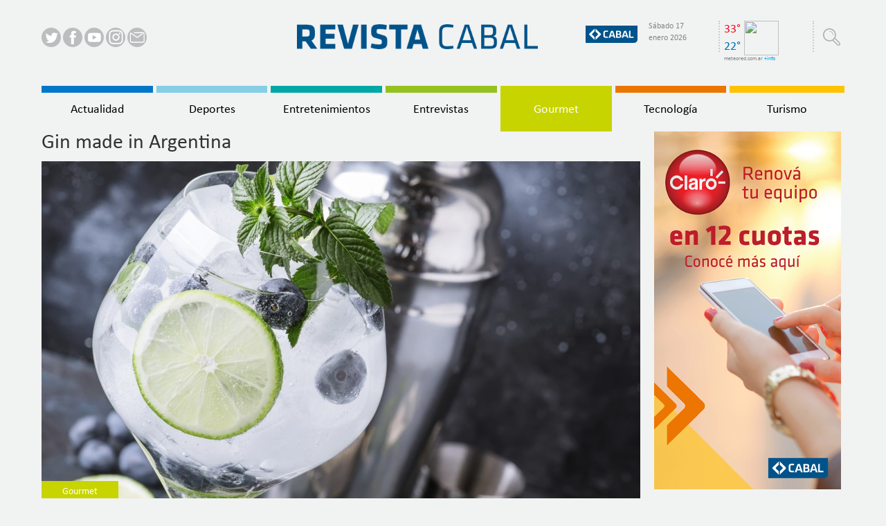

--- FILE ---
content_type: text/html; charset=UTF-8
request_url: https://www.revistacabal.coop/gourmet/gin-made-argentina
body_size: 9690
content:
<!DOCTYPE html>
<html  lang="es" dir="ltr" xmlns:article="http://ogp.me/ns/article#" xmlns:book="http://ogp.me/ns/book#" xmlns:product="http://ogp.me/ns/product#" xmlns:profile="http://ogp.me/ns/profile#" xmlns:video="http://ogp.me/ns/video#" prefix="content: http://purl.org/rss/1.0/modules/content/  dc: http://purl.org/dc/terms/  foaf: http://xmlns.com/foaf/0.1/  og: http://ogp.me/ns#  rdfs: http://www.w3.org/2000/01/rdf-schema#  schema: http://schema.org/  sioc: http://rdfs.org/sioc/ns#  sioct: http://rdfs.org/sioc/types#  skos: http://www.w3.org/2004/02/skos/core#  xsd: http://www.w3.org/2001/XMLSchema# ">
  <head>
    <meta charset="utf-8" />
<script>(function(i,s,o,g,r,a,m){i["GoogleAnalyticsObject"]=r;i[r]=i[r]||function(){(i[r].q=i[r].q||[]).push(arguments)},i[r].l=1*new Date();a=s.createElement(o),m=s.getElementsByTagName(o)[0];a.async=1;a.src=g;m.parentNode.insertBefore(a,m)})(window,document,"script","https://www.google-analytics.com/analytics.js","ga");ga("create", "UA-24888547-1", {"cookieDomain":"auto"});ga("set", "anonymizeIp", true);ga("send", "pageview");</script>
<meta name="title" content="Gin made in Argentina | Revista Cabal" />
<meta property="og:site_name" content="Revista Cabal" />
<meta property="fb:admins" content="1824844185" />
<meta property="fb:app_id" content="179431328861727" />
<meta name="description" content="Con algunos toques de sabor local, ya son varios los que se producen en el país." />
<meta property="og:url" content="https://www.revistacabal.coop/gourmet/gin-made-argentina" />
<meta property="og:title" content="Gin made in Argentina" />
<meta property="og:description" content="Con algunos toques de sabor local, ya son varios los que se producen en el país." />
<meta property="og:image" content="https://www.revistacabal.coop/sites/www.revistacabal.coop/files/gin.jpg" />
<meta property="og:image:url" content="https://www.revistacabal.coop/sites/www.revistacabal.coop/files/gin_0.jpg" />
<meta property="og:image:width" content="1254" />
<meta property="og:image:height" content="836" />
<meta name="Generator" content="Drupal 8 (https://www.drupal.org)" />
<meta name="MobileOptimized" content="width" />
<meta name="HandheldFriendly" content="true" />
<meta name="viewport" content="width=device-width, initial-scale=1.0" />
<link rel="shortcut icon" href="/themes/custom/revistacabal/favicon.ico" type="image/vnd.microsoft.icon" />
<script>window.a2a_config=window.a2a_config||{};a2a_config.callbacks=[];a2a_config.overlays=[];a2a_config.templates={};a2a_config.icon_color = "transparent";</script>
<style>a .a2a_svg { opacity: 0.6; }</style>

    <title>Gin made in Argentina | Revista Cabal</title>
    <link rel="stylesheet" href="/sites/www.revistacabal.coop/files/css/css_urYHVcDHxbA-ioTnL0x0AVE_0984wun6_6cI76-F8U8.css?rmtzxb" media="all" />
<link rel="stylesheet" href="/sites/www.revistacabal.coop/files/css/css_jQ0fmN7OVbQZhU-g9IDMOAFq8w5OupxM6frrNzw1G-o.css?rmtzxb" media="all" />

    
<!--[if lte IE 8]>
<script src="/sites/www.revistacabal.coop/files/js/js_VtafjXmRvoUgAzqzYTA3Wrjkx9wcWhjP0G4ZnnqRamA.js"></script>
<![endif]-->

    <!-- Facebook Pixel Code -->
    <script>
      !function(f,b,e,v,n,t,s){if(f.fbq)return;n=f.fbq=function(){n.callMethod?
      n.callMethod.apply(n,arguments):n.queue.push(arguments)};if(!f._fbq)f._fbq=n;
      n.push=n;n.loaded=!0;n.version='2.0';n.queue=[];t=b.createElement(e);t.async=!0;
      t.src=v;s=b.getElementsByTagName(e)[0];s.parentNode.insertBefore(t,s)}(window,
      document,'script','https://connect.facebook.net/en_US/fbevents.js');
      fbq('init', '1731522673831177'); // Insert your pixel ID here.
      fbq('track', 'PageView');
    </script>
    <noscript><img height="1" width="1" style="display:none"
      src="https://www.facebook.com/tr?id=1731522673831177&ev=PageView&noscript=1"
    /></noscript>
    <!-- DO NOT MODIFY -->
    <!-- End Facebook Pixel Code -->
  </head>
  <body class="path-node page-node-type-nota navbar-is-fixed-top has-glyphicons">
    <a href="#main-content" class="visually-hidden focusable skip-link">
      Pasar al contenido principal
    </a>
    
      <div class="dialog-off-canvas-main-canvas" data-off-canvas-main-canvas>
              <header class="navbar container navbar-default navbar-fixed-top" id="navbar" role="banner">
      <nav class="navbar-revistacabal">
				<div class="row">
	        	        <div class="col-xs-16 col-xs-offset-0 col-sm-offset-0 col-sm-16 col-md-offset-0 col-md-16">
						<div class="row">
		          <div class="hidden-xs col-sm-5 col-md-offset-0 col-md-4 header-left header-top">
		              <div class="region region-header-left">
    <section id="block-redessociales-2" class="block block-block-content block-block-content99b8b19e-0efb-4b88-a3d6-649eba3912f1 clearfix">
  
    

      
            <div class="field field--name-body field--type-text-with-summary field--label-hidden field--item"><p><a href="https://twitter.com/revistacabal" target="_blank"><img alt="" class="twitter icono" data-entity-type="" data-entity-uuid="" src="/themes/custom/revistacabal/assets/images/logo-twitter.svg" /></a> <a href="https://www.facebook.com/RevistaCabal" target="_blank"><img alt="" class="facebook icono" data-entity-type="" data-entity-uuid="" src="/themes/custom/revistacabal/assets/images/logo-facebook.svg" /></a> <a href="https://www.youtube.com/user/revistacabaldigital" target="_blank"><img alt="" class="youtube icono" data-entity-type="" data-entity-uuid="" src="/themes/custom/revistacabal/assets/images/logo-youtube.svg" /></a> <a href="https://www.instagram.com/revistacabal/" target="_blank"><img alt="" class="instagram icono" data-entity-type="" data-entity-uuid="" src="/themes/custom/revistacabal/assets/images/logo-instagram.svg" /></a> <a href="/contacto"><img alt="" class="correo icono" data-entity-type="" data-entity-uuid="" src="/themes/custom/revistacabal/assets/images/logo-correo.svg" /></a></p>
</div>
      
  </section>


  </div>

		          </div>
		          		          <div class="col-xs-12 col-xs-offset-0 col-sm-5 col-sm-offset-0 col-md-offset-0 col-md-7 header-center header-top">
		              <div class="region region-header-center">
          <a class="logo navbar-btn" href="/" title="Inicio" rel="home">
      <img class="img-responsive" src="/themes/custom/revistacabal/logo.png" alt="Inicio" />
    </a>
      
  </div>

		          </div>
		          		          <div class="row no-gutters hidden-xs col-sm-6 col-sm-offset-0 col-md-5 col-md-offset-0 header-right header-top">
		            <div class="col-sm-3 col-sm-offset-0 col-md-2 col-md-offset-0 header-right-1">
		                <div class="region region-header-right-1">
    <section id="block-logocabal-2" class="block block-block-content block-block-contentc4ca0eb4-cd91-49c8-92e6-7d21f495d9db clearfix">
  
    

      
            <div class="field field--name-body field--type-text-with-summary field--label-hidden field--item"><p><a href="http://www.cabal.coop" target="_blank"><img src="/themes/custom/revistacabal/assets/images/logo-cabal.png" /></a></p>
</div>
      
  </section>


  </div>

		            </div>
		            <div class="col-sm-6 col-sm-offset-0 col-md-5 col-md-offset-1 header-right-2">
		                <div class="region region-header-right-2">
    <section id="block-fechadehoy-2" class="block block-estaticos block-fecha-block clearfix">
  
    

      <p>Sábado 17</p><p>enero 2026</p>
  </section>


  </div>

		            </div>
		            <div class="col-sm-5 col-sm-offset-0 col-md-6 col-md-offset-0 header-right-3">
		                <div class="region region-header-right-3">
    <section id="block-meteoredblock-3" class="block block-meteored clearfix">
  
    

      
<div class="meteored-block">
  <div class="meteored-city">
    Buenos Aires
  </div>
  <div class="meteored-country">
    Argentina
  </div>
  <div class="meteored-temp">
    <div class="meteored-temp-max">
      33&deg;
    </div>
    <div class="meteored-temp-min">
      22&deg;
    </div>
  </div>
  <div class="meteored-image">
    <img src="https://www.meteored.com.ar/css/images/widget/g20/new/big-5.png"/>
  </div>
  <div class="meteored-day">
    Sábado
  </div>
  <div class="meteored-link">
    meteored.com.ar <a href="http://www.meteored.com.ar/" target="_blank">+info</a>
  </div>
</div>

  </section>


  </div>

		            </div>
		            <div class="col-sm-2 col-sm-offset-0 col-md-2 col-md-offset-0 header-right-4">
		                <div class="region region-header-right-4">
    <section class="views-exposed-form block block-views block-views-exposed-filter-blockbuscador-page-buscador clearfix" tabindex="1" data-drupal-selector="views-exposed-form-buscador-page-buscador" id="block-formularioexpuestobuscadorpage-buscador">
  
    

      <form action="/buscador" method="get" id="views-exposed-form-buscador-page-buscador" accept-charset="UTF-8">
  <div class="form--inline form-inline clearfix">
  <div class="form-item js-form-item form-type-textfield js-form-type-textfield form-item-texto js-form-item-texto form-no-label form-group">
  
  
  <input data-drupal-selector="edit-texto" class="form-text form-control" type="text" id="edit-texto" name="texto" value="" size="30" maxlength="128" /><span class="icono-buscador form-control-feedback"></span>

  
  
  </div>
<div data-drupal-selector="edit-actions" class="form-actions form-group js-form-wrapper form-wrapper" id="edit-actions"><button data-drupal-selector="edit-submit-buscador" class="button js-form-submit form-submit btn-primary btn icon-before" type="submit" id="edit-submit-buscador" value="Buscar" name=""><span class="icon glyphicon glyphicon-search" aria-hidden="true"></span>
Buscar</button></div>

</div>

</form>

  </section>


  </div>

		            </div>
		          </div>
		          		          <div class="menu hidden-xs col-sm-16 col-md-16">
		              <div class="region region-navigation">
    <nav role="navigation" aria-labelledby="block-menuprincipal-menu" id="block-menuprincipal">
            
  <h2 class="visually-hidden" id="block-menuprincipal-menu">Menú principal</h2>
  

        
              <ul class="menu nav navbar-nav">
                            <li class="expanded dropdown">
        <a href="/actualidad" class="actualidad-menu-item" target="" data-drupal-link-system-path="taxonomy/term/555">Actualidad</a>
                  </li>
                        <li class="expanded dropdown">
        <a href="/deportes" class="deportes-menu-item" target="" data-drupal-link-system-path="taxonomy/term/559">Deportes</a>
                  </li>
                        <li class="expanded dropdown">
        <a href="/entretenimientos" class="entretenimientos-menu-item" target="" data-drupal-link-system-path="taxonomy/term/558">Entretenimientos</a>
                  </li>
                        <li class="expanded dropdown">
        <a href="/entrevistas" class="entrevistas-menu-item" target="" data-drupal-link-system-path="taxonomy/term/560">Entrevistas</a>
                  </li>
                        <li class="expanded dropdown active">
        <a href="/gourmet" class="gourmet-menu-item" target="" data-drupal-link-system-path="taxonomy/term/556">Gourmet</a>
                  </li>
                        <li class="expanded dropdown">
        <a href="/tecnologia" class="tecnologia-menu-item" target="" data-drupal-link-system-path="taxonomy/term/562">Tecnología</a>
                  </li>
                        <li class="expanded dropdown">
        <a href="/turismo" class="turismo-menu-item" target="" data-drupal-link-system-path="taxonomy/term/563">Turismo</a>
                  </li>
        </ul>
  


  </nav>

  </div>

		          </div>
						</div>
					</div>
				</div>
      </nav>
                				<div class="navbar-header hidden-md hidden-lg pull-right">
          <button type="button" class="navbar-toggle" data-toggle="collapse" data-target=".navbar-collapse">
            <span class="sr-only">Toggle navigation</span>
            <span class="icon-bar"></span>
            <span class="icon-bar"></span>
            <span class="icon-bar"></span>
          </button>
				</div>


            <div class="col-xs-16 hidden-sm hidden-md hidden-lg">
				<div class="navbar-collapse collapse">
					  <div class="region region-social-media-header-mobile">
    <section id="block-redessociales-3" class="block block-block-content block-block-content99b8b19e-0efb-4b88-a3d6-649eba3912f1 clearfix">
  
    

      
            <div class="field field--name-body field--type-text-with-summary field--label-hidden field--item"><p><a href="https://twitter.com/revistacabal" target="_blank"><img alt="" class="twitter icono" data-entity-type="" data-entity-uuid="" src="/themes/custom/revistacabal/assets/images/logo-twitter.svg" /></a> <a href="https://www.facebook.com/RevistaCabal" target="_blank"><img alt="" class="facebook icono" data-entity-type="" data-entity-uuid="" src="/themes/custom/revistacabal/assets/images/logo-facebook.svg" /></a> <a href="https://www.youtube.com/user/revistacabaldigital" target="_blank"><img alt="" class="youtube icono" data-entity-type="" data-entity-uuid="" src="/themes/custom/revistacabal/assets/images/logo-youtube.svg" /></a> <a href="https://www.instagram.com/revistacabal/" target="_blank"><img alt="" class="instagram icono" data-entity-type="" data-entity-uuid="" src="/themes/custom/revistacabal/assets/images/logo-instagram.svg" /></a> <a href="/contacto"><img alt="" class="correo icono" data-entity-type="" data-entity-uuid="" src="/themes/custom/revistacabal/assets/images/logo-correo.svg" /></a></p>
</div>
      
  </section>


  </div>

					  <div class="region region-navigation-collapsible">
    <section class="views-exposed-form block block-views block-views-exposed-filter-blockbuscador-page-buscador clearfix" tabindex="1" data-drupal-selector="views-exposed-form-buscador-page-buscador" id="block-formularioexpuestobuscadorpage-buscador-3">
  
    

      <form action="/buscador" method="get" id="views-exposed-form-buscador-page-buscador" accept-charset="UTF-8">
  <div class="form--inline form-inline clearfix">
  <div class="form-item js-form-item form-type-textfield js-form-type-textfield form-item-texto js-form-item-texto form-no-label form-group">
  
  
  <input data-drupal-selector="edit-texto" class="form-text form-control" type="text" id="edit-texto" name="texto" value="" size="30" maxlength="128" /><span class="icono-buscador form-control-feedback"></span>

  
  
  </div>
<div data-drupal-selector="edit-actions" class="form-actions form-group js-form-wrapper form-wrapper" id="edit-actions"><button data-drupal-selector="edit-submit-buscador" class="button js-form-submit form-submit btn-primary btn icon-before" type="submit" id="edit-submit-buscador" value="Buscar" name=""><span class="icon glyphicon glyphicon-search" aria-hidden="true"></span>
Buscar</button></div>

</div>

</form>

  </section>

<nav role="navigation" aria-labelledby="block-menuprincipal-2-menu" id="block-menuprincipal-2">
            
  <h2 class="visually-hidden" id="block-menuprincipal-2-menu">Menú principal</h2>
  

        
              <ul class="menu nav navbar-nav">
                            <li class="expanded dropdown">
        <a href="/actualidad" class="actualidad-menu-item" target="" data-drupal-link-system-path="taxonomy/term/555">Actualidad</a>
                  </li>
                        <li class="expanded dropdown">
        <a href="/deportes" class="deportes-menu-item" target="" data-drupal-link-system-path="taxonomy/term/559">Deportes</a>
                  </li>
                        <li class="expanded dropdown">
        <a href="/entretenimientos" class="entretenimientos-menu-item" target="" data-drupal-link-system-path="taxonomy/term/558">Entretenimientos</a>
                  </li>
                        <li class="expanded dropdown">
        <a href="/entrevistas" class="entrevistas-menu-item" target="" data-drupal-link-system-path="taxonomy/term/560">Entrevistas</a>
                  </li>
                        <li class="expanded dropdown active">
        <a href="/gourmet" class="gourmet-menu-item" target="" data-drupal-link-system-path="taxonomy/term/556">Gourmet</a>
                  </li>
                        <li class="expanded dropdown">
        <a href="/tecnologia" class="tecnologia-menu-item" target="" data-drupal-link-system-path="taxonomy/term/562">Tecnología</a>
                  </li>
                        <li class="expanded dropdown">
        <a href="/turismo" class="turismo-menu-item" target="" data-drupal-link-system-path="taxonomy/term/563">Turismo</a>
                  </li>
        </ul>
  


  </nav>

  </div>

				</div>
      </div>
          </header>
  
  <div role="main" class="main-container container js-quickedit-main-content">
    <div class="row">
                  <section>

                
                                          <a id="main-content"></a>
            <div class="region region-content">
      
  <div class="row">
        <div class="col-xs-14 col-xs-offset-1 col-sm-12 col-sm-offset-0 col-md-12 col-md-offset-0">
      <div class="block-region-nota"><section class="views-element-container block block-views block-views-blocknotas-block-1 clearfix">
  
    

      <div class="form-group"><div class="view view-notas view-id-notas view-display-id-block_1 js-view-dom-id-ec55b78111d8841e1e0895d7e2ea642bccef706d9cc2d4151372ae6c8123a542">
  
    
      
      <div class="view-content">
          <div class="views-row"><div class="views-field views-field-title"><h2 class="field-content nota pull-left">Gin made in Argentina</h2></div></div>

    </div>
  
      
          </div>
</div>

  </section>

<section class="views-element-container block block-views block-views-blocknotas-nota-slide clearfix">
  
    

      <div class="form-group"><div class="view view-notas view-id-notas view-display-id-nota_slide js-view-dom-id-0bc78d6b991b387202c523b5922e54107fa20137d63744650eb61bea572d1293">
  
    
      
      <div class="view-content">
      
<div>
    
<div id="flexslider-1" class="flexslider optionset-nota-detalle">
 
<ul class="slides">
    
<li>
      <img src="/sites/www.revistacabal.coop/files/styles/nota_detalle/public/gin_0.jpg?itok=YhYP4wCX" width="865" height="494" alt="" typeof="Image" class="img-responsive" />



    </li>
</ul>
</div>

</div>

    </div>
  
      
            <div class="view-footer">
      <div class="custom-navigation">
</div>

    </div>
    </div>
</div>

  </section>

<section class="views-element-container block block-views block-views-blocknotas-nota clearfix">
  
    

      <div class="form-group"><div class="view view-notas view-id-notas view-display-id-nota js-view-dom-id-fba96950fd0d7a271417ba0f46a454aea363874fd72b9e918b574ebb143a4721">
  
    
      
      <div class="view-content">
          <div class="views-row"><div><span><div class="imagen-destacado">
    <span class="seccion sobre-imagen gourmet">Gourmet</span>
</div></span></div><div><div class="gourmet-secundario bajada"><div>
<p><strong>Con algunos toques de sabor local, ya son varios los que se producen en el país.</strong></p>
<span class="a2a_kit a2a_kit_size_32 addtoany_list" data-a2a-url="https://www.revistacabal.coop/gourmet/gin-made-argentina" data-a2a-title="Gin made in Argentina"><a class="a2a_button_facebook"></a><a class="a2a_button_twitter"></a><a class="a2a_button_google_plus"></a></span>
<span class="nota-bajada-buttons">
<a href="#"><span class="print"></span></a>
<a href="mailto:?Subject=Gin made in Argentina&amp;Body=https://www.revistacabal.coop/gourmet/gin-made-argentina"><span class="send-mail"></span></a>
<a href="#"><span class="a-plus"></span></a>
<a href="#"><span class="a-minus"></span></a>  
</span>
</div></div></div><div><div class="gourmet-detalle nota"><p>Desde el lanzamiento hace cinco años de Príncipe de los Apóstoles, el gin creado por el bartender Tato Giovannoni que es elaborado en Mendoza e incluye yerba mate y piel de pomelo rosado en su composición y que resultó un éxito, la misión imposible de producir gin en la Argentina dejó de serlo. Es que en el país donde el gin tonic sigue siendo uno de los tragos más pedidos, más allá de las modas, otros emprendedores decidieron sumarse a la movida local del gin industria nacional. Y como el gin es un destilado de diversas frutas (las más utilizadas, las bayas de enebro), invita a la experimentación.</p>
<p>
Así, hay un gin de Malbec, el primero del mundo, marca Hilbing (premiado este año en Destillata, Austria, con medalla de bronce), que Hilbing Franke Distillery, también creadora de la grapa Aniapa, produce en Mendoza, con uvas pasas de Malbec y otros ingredientes como enebro y coriandro. En tanto, el Heredero de la Bahía, cuyo ingrediente botánico principal es la piel de mandarina (como en la variedad de té Earl Grey), además de enebro, cilantro,  cardamomo y romero, se produce en La Paz, Entre Ríos, en una de las regiones del país con mayor y mejor producción de mandarinas. </p>
<p>
La lista continúa con el gin Macedonio &amp; Heráclito, elaborado por el perfumista Julián Vera, cuya fórmula incluye doce ingredientes botánicos, entre ellos el siempre presente enebro y flores rojas. Y con las marcas Buenos Aires Gin y Moonshine 50, dos variedades de gin artesanales creadas por los hermanos Franco y Bruno Moretti y producidas en Cipolletti, Río Negro, por la destilería Noctua, de la hermana de ellos, con 13 botánicos en su composición, entre los que se destacan la naranja, el jengibre y el limón. Y cierra, por ahora, con el gin D-1313, que la destilería Helmich produce en El Calafate, Santa Cruz, con agua pura del Cerro Frías, cercano al Glaciar Perito Moreno, y un blend de 13 botánicos.</p>
<p> </p>
</div></div><div><div class="gourmet-detalle nota"></div></div></div>

    </div>
  
      
          </div>
</div>

  </section>

<section class="block block-facebook-comments-block clearfix">
  
    

      <div id="fb-root"></div>
<div class="fb-comments"  href="http://www.revistacabal.coop/node/41886" data-width="100%" data-numposts="10" data-colorscheme="light"></div>

  </section>

</div>
    </div>
          <div class="hidden-xs col-sm-4 col-sm-offset-0 col-md-4 col-md-offset-0 fixed">
      <div class="block-region-banners"><section class="views-element-container block block-views block-views-blockbanners-block-banner-nota clearfix">
  
    

      <div class="form-group"><div class="view view-banners view-id-banners view-display-id-block_banner_nota js-view-dom-id-d83a20bc6737c1d938bfe2f2db491f819e428f58a49dfc0b5641df7d4bdcecaf">
  
    
      
      <div class="view-content">
          <div class="views-row"><div class="views-field views-field-field-imagen"><div class="field-content"><a href="https://www.cabal.coop/tecno-promocion-claro" target="_blank">  <img src="/sites/www.revistacabal.coop/files/styles/banner1/public/banners/BANNER%20claro%2002.19.png?itok=a15t-0t8" width="270" height="517" alt="Promoción Claro" typeof="foaf:Image" class="img-responsive" />


</a></div></div></div>
    <div class="views-row"><div class="views-field views-field-field-imagen"><div class="field-content"><a href="http://www.turismocabal.tur.ar" target="_blank">  <img src="/sites/www.revistacabal.coop/files/styles/banner1/public/banners/banner%20turismo_oto%C3%B1o%202017_0.jpg?itok=zR19B3cp" width="270" height="517" alt="Turismo Cabal" typeof="foaf:Image" class="img-responsive" />


</a></div></div></div>

    </div>
  
          </div>
</div>

  </section>

</div>
    </div>
              <div class="col-xs-14 col-xs-offset-1 hidden-sm hidden-md hidden-lg">
      <div class="block-region-banner-mobile"><section class="views-element-container block block-views block-views-blockbanners-block-banner-nota-mobile clearfix">
  
    

      <div class="form-group"><div class="view view-banners view-id-banners view-display-id-block_banner_nota_mobile js-view-dom-id-908c32205bd55787ac9cc69b1d5432f1adefcada30d6f9a2d529e4cc2cab8375">
  
    
      
  
          </div>
</div>

  </section>

</div>
    </div>
          <div class="col-xs-14 col-xs-offset-1 col-sm-12 col-sm-offset-0 col-md-12 col-md-offset-0">
      <div class="block-region-bottom-block"><section class="views-element-container block block-views block-views-blocknotas-block-notas-relacionadas clearfix">
  
    

      <div class="form-group"><div class="view view-notas view-id-notas view-display-id-block_notas_relacionadas js-view-dom-id-735b3da915b3148a982acaa93e798b1261a180a2dba737098a92f31496ca2217">
  
    
      <div class="view-header">
      <div class="notas-relacionadas gourmet">Notas relacionadas</div>
    </div>
      
      <div class="view-content">
      
<div class="masonry-layout">
  
          <div class="masonry-item views-row">
      <div class="views-field views-field-nothing"><span class="field-content"><div class="imagen-destacado">
  <a href="/gourmet/achuras-la-parrilla"><img src="/sites/www.revistacabal.coop/files/styles/destacado_1/public/rinon.jpg?itok=9DNbc8_Q" width="580" height="360" typeof="Image" class="img-responsive" />

</a>

<span class="seccion sobre-imagen gourmet"><a href="/gourmet" hreflang="es">Gourmet</a></span>
</div></span></div><div class="views-field views-field-nothing-1"><span class="field-content"><div class="destacado-descripcion">
<div class="fecha">Octubre 2020</div>
<h4><a href="/gourmet/achuras-la-parrilla" hreflang="es">Achuras a la parrilla</a></h4>
<p></p>
<span class="a2a_kit a2a_kit_size_32 addtoany_list" data-a2a-url="https://www.revistacabal.coop/gourmet/achuras-la-parrilla" data-a2a-title="Achuras a la parrilla"><a class="a2a_button_facebook"></a><a class="a2a_button_twitter"></a><a class="a2a_button_google_plus"></a></span>
</div></span></div>
    </div>
          <div class="masonry-item views-row">
      <div class="views-field views-field-nothing"><span class="field-content"><div class="imagen-destacado">
  <a href="/gourmet/tortas-heladas-para-hacer-en-casa"><img src="/sites/www.revistacabal.coop/files/styles/destacado_1/public/lemonpie%20nota%20gorumet_2.jpg?itok=foZe-y-r" width="580" height="360" alt="" typeof="Image" class="img-responsive" />

</a>

<span class="seccion sobre-imagen gourmet"><a href="/gourmet" hreflang="es">Gourmet</a></span>
</div></span></div><div class="views-field views-field-nothing-1"><span class="field-content"><div class="destacado-descripcion">
<div class="fecha">Octubre 2020</div>
<h4><a href="/gourmet/tortas-heladas-para-hacer-en-casa" hreflang="es">Tortas heladas para hacer en casa</a></h4>
<p></p>
<span class="a2a_kit a2a_kit_size_32 addtoany_list" data-a2a-url="https://www.revistacabal.coop/gourmet/tortas-heladas-para-hacer-en-casa" data-a2a-title="Tortas heladas para hacer en casa"><a class="a2a_button_facebook"></a><a class="a2a_button_twitter"></a><a class="a2a_button_google_plus"></a></span>
</div></span></div>
    </div>
          <div class="masonry-item views-row">
      <div class="views-field views-field-nothing"><span class="field-content"><div class="imagen-destacado">
  <a href="/gourmet/verduras-y-frutas-de-primavera"><img src="/sites/www.revistacabal.coop/files/styles/destacado_1/public/ALCAUCILES%20chica%20GOURMET.jpg?itok=Yd-xRWgD" width="580" height="360" alt="" typeof="Image" class="img-responsive" />

</a>

<span class="seccion sobre-imagen gourmet"><a href="/gourmet" hreflang="es">Gourmet</a></span>
</div></span></div><div class="views-field views-field-nothing-1"><span class="field-content"><div class="destacado-descripcion">
<div class="fecha">Septiembre 2020</div>
<h4><a href="/gourmet/verduras-y-frutas-de-primavera" hreflang="es">Verduras y frutas de primavera</a></h4>
<p></p>
<span class="a2a_kit a2a_kit_size_32 addtoany_list" data-a2a-url="https://www.revistacabal.coop/gourmet/verduras-y-frutas-de-primavera" data-a2a-title="Verduras y frutas de primavera"><a class="a2a_button_facebook"></a><a class="a2a_button_twitter"></a><a class="a2a_button_google_plus"></a></span>
</div></span></div>
    </div>
  
  </div>

    </div>
  
          </div>
</div>

  </section>

</div>
    </div>
  
</div>


  </div>

              </section>

    </div>
  </div>

<footer class="footer" role="contentinfo">

    <div class="footer-primary container-fluid">
    <div class="container">
			<div class="row">
	      <div class="footer-left col-xs-16 col-sm-4 col-md-4">
	          <div class="region region-footer-primary-left">
    <section id="block-infopiedepagina-2" class="block block-block-content block-block-content11f4ac18-63d3-46aa-afbd-642c675271c7 clearfix">
  
    

      
            <div class="field field--name-body field--type-text-with-summary field--label-hidden field--item"><p>Revista Cabal Digital propiedad de Cabal Coop. Prov. de Serv. Ltda.</p>
<p>Registro DNDA 5356941 – Nº 253 – Junio de 2019</p>
<p>Director - Editor Responsable: RUBÉN MANUEL VÁZQUEZ</p>
<p>Domicilio Legal: Lavalle 341 (1047) Ciudad de Bs. As. Tel.:4891-2600</p>
</div>
      
  </section>


  </div>

	      </div>
	      <div class="footer-center col-xs-16 col-sm-10 col-md-10">
	          <div class="region region-footer-primary-center">
    <nav role="navigation" aria-labelledby="block-menusecundario-menu" id="block-menusecundario">
            
  <h2 class="visually-hidden" id="block-menusecundario-menu">Menú secundario</h2>
  

        
              <ul class="menu nav navbar-nav">
                            <li class="expanded dropdown">
        <a href="/contacto" target="" data-drupal-link-system-path="contact/contacto">Contacto</a>
                  </li>
                        <li class="expanded dropdown">
        <a href="/direccion-general-de-defensa-y-proteccion-al-consumidor" target="" data-drupal-link-system-path="node/40724">Dirección General de Defensa y Protección al Consumidor</a>
                  </li>
                        <li class="expanded dropdown">
        <a href="/proteccion-de-datos-personales" target="" data-drupal-link-system-path="node/40723">Protección de Datos Personales</a>
                  </li>
                        <li class="expanded dropdown">
        <a href="/terminos-y-condiciones" target="" data-drupal-link-system-path="node/40722">Términos y Condiciones</a>
                  </li>
        </ul>
  


  </nav>

  </div>

	      </div>
	      <div class="footer-right col-xs-16 col-sm-2 col-md-2">
	          <div class="region region-footer-primary-right">
    <div class="simplenews-mail"></div>
<section class="simplenews-subscriptions-block-59731fce-3a85-4951-8db9-8c51c13a7f2b simplenews-subscriber-form block block-simplenews block-simplenews-subscription-block clearfix" data-drupal-selector="simplenews-subscriptions-block-59731fce-3a85-4951-8db9-8c51c13a7f2b" id="block-simplenewssubscription">
  
    
  <div class="simplenews-title">
    <h2>Revista Cabal</h2>
    <p>En tu correo</p>
  </div>
      <form action="/gourmet/gin-made-argentina" method="post" id="simplenews-subscriptions-block-59731fce-3a85-4951-8db9-8c51c13a7f2b" accept-charset="UTF-8">
  <div class="field--type-simplenews-subscription field--name-subscriptions field--widget-simplenews-subscription-select form-group js-form-wrapper form-wrapper" data-drupal-selector="edit-subscriptions-wrapper" id="edit-subscriptions-wrapper"></div>
<div id="edit-message" class="form-item js-form-item form-type-item js-form-type-item form-item-message js-form-item-message form-no-label form-group">
  
  
  Stay informed - subscribe to our newsletter.

  
  
  </div>
<input autocomplete="off" data-drupal-selector="form-gwah3kkgzthenazikirq0os6-myvgiyuflllszmbsa" type="hidden" name="form_build_id" value="form-gwah3KKGZTHeNazikIrq0os6--mYVGIyuFlllszmbsA" /><input data-drupal-selector="edit-simplenews-subscriptions-block-59731fce-3a85-4951-8db9-8c51c13a7f2b" type="hidden" name="form_id" value="simplenews_subscriptions_block_59731fce-3a85-4951-8db9-8c51c13a7f2b" /><div class="field--type-email field--name-mail field--widget-email-default form-group js-form-wrapper form-wrapper" data-drupal-selector="edit-mail-wrapper" id="edit-mail-wrapper">      <div class="form-item js-form-item form-type-email js-form-type-email form-item-mail-0-value js-form-item-mail-0-value form-group">
      
  <label for="edit-mail-0-value" class="control-label js-form-required form-required">Email</label>
  
  
  <input data-drupal-selector="edit-mail-0-value" aria-describedby="edit-mail-0-value--description" class="form-email required form-control" type="email" id="edit-mail-0-value" name="mail[0][value]" value="" size="60" maxlength="254" placeholder="" required="required" aria-required="true" title="Correo electrónico del suscriptor." data-toggle="tooltip" />

  
  
  </div>

  </div>
<div data-drupal-selector="edit-actions" class="form-actions form-group js-form-wrapper form-wrapper" id="edit-actions"><button data-drupal-selector="edit-subscribe" class="button js-form-submit form-submit btn-default btn" type="submit" id="edit-subscribe" name="op" value="Subscribe">Subscribe</button></div>

</form>

  </section>

  </div>

	      </div>
			</div>
    </div>
  </div>

    <div class="footer-secondary container-fluid">
    <div class="container">
			<div class="row">
      	<div class="footer-left col-xs-16 col-sm-6 col-md-5">
          <div class="region region-footer-secondary-left">
    <section id="block-redessociales" class="block block-block-content block-block-content99b8b19e-0efb-4b88-a3d6-649eba3912f1 clearfix">
  
    

      
            <div class="field field--name-body field--type-text-with-summary field--label-hidden field--item"><p><a href="https://twitter.com/revistacabal" target="_blank"><img alt="" class="twitter icono" data-entity-type="" data-entity-uuid="" src="/themes/custom/revistacabal/assets/images/logo-twitter.svg" /></a> <a href="https://www.facebook.com/RevistaCabal" target="_blank"><img alt="" class="facebook icono" data-entity-type="" data-entity-uuid="" src="/themes/custom/revistacabal/assets/images/logo-facebook.svg" /></a> <a href="https://www.youtube.com/user/revistacabaldigital" target="_blank"><img alt="" class="youtube icono" data-entity-type="" data-entity-uuid="" src="/themes/custom/revistacabal/assets/images/logo-youtube.svg" /></a> <a href="https://www.instagram.com/revistacabal/" target="_blank"><img alt="" class="instagram icono" data-entity-type="" data-entity-uuid="" src="/themes/custom/revistacabal/assets/images/logo-instagram.svg" /></a> <a href="/contacto"><img alt="" class="correo icono" data-entity-type="" data-entity-uuid="" src="/themes/custom/revistacabal/assets/images/logo-correo.svg" /></a></p>
</div>
      
  </section>


  </div>

      	</div>
      	<div class="footer-center col-xs-10 col-sm-6 col-md-9">
        	  <div class="region region-footer-secondary-center">
    <section id="block-infodesarrollopiedepagina" class="block block-estaticos block-info-desarrollo-block clearfix">
  
    

      <p>Portal realizado con herramientas de Software Libre bajo licencia GPL.</p>
  </section>


  </div>

      	</div>
      	<div class="footer-right col-xs-4 col-sm-2 col-md-1">
        	  <div class="region region-footer-secondary-right">
    <section id="block-logocabal" class="block block-block-content block-block-contentc4ca0eb4-cd91-49c8-92e6-7d21f495d9db clearfix">
  
    

      
            <div class="field field--name-body field--type-text-with-summary field--label-hidden field--item"><p><a href="http://www.cabal.coop" target="_blank"><img src="/themes/custom/revistacabal/assets/images/logo-cabal.png" /></a></p>
</div>
      
  </section>


  </div>

      	</div>
      	<div class="back-to-top col-xs-2 col-sm-2 col-md-1">
        	<span class="pull-right arrow" aria-hidden="true"></span>
      	</div>
    	</div>
  	</div>
	</div>
</footer>

  </div>

    
    <script type="application/json" data-drupal-selector="drupal-settings-json">{"path":{"baseUrl":"\/","scriptPath":null,"pathPrefix":"","currentPath":"node\/41886","currentPathIsAdmin":false,"isFront":false,"currentLanguage":"es"},"pluralDelimiter":"\u0003","ajaxPageState":{"libraries":"addtoany\/addtoany,bootstrap\/popover,bootstrap\/tooltip,core\/html5shiv,facebook_comments_block\/facebook-comments-block,fitvids\/fitvids,fitvids\/init,flexslider\/integration,google_analytics\/google_analytics,masonry\/masonry.layout,poll\/drupal.poll-links,revistacabal\/global,revistacabal\/stickyfill,system\/base,views\/views.ajax,views\/views.module","theme":"revistacabal","theme_token":null},"ajaxTrustedUrl":{"form_action_p_pvdeGsVG5zNF_XLGPTvYSKCf43t8qZYSwcfZl2uzM":true,"\/buscador":true},"masonry":{".view-notas.view-display-id-block_notas_relacionadas \u003E .view-content":{"item_selector":".masonry-item","column_width":"","column_width_units":"css","gutter_width":0,"resizable":true,"animated":true,"animation_duration":500,"fit_width":false,"rtl":false,"images_first":true,"stamp":"","percent_position":false}},"fitvids":{"selectors":".node","custom_vendors":"","ignore_selectors":""},"google_analytics":{"trackOutbound":true,"trackMailto":true,"trackDownload":true,"trackDownloadExtensions":"7z|aac|arc|arj|asf|asx|avi|bin|csv|doc(x|m)?|dot(x|m)?|exe|flv|gif|gz|gzip|hqx|jar|jpe?g|js|mp(2|3|4|e?g)|mov(ie)?|msi|msp|pdf|phps|png|ppt(x|m)?|pot(x|m)?|pps(x|m)?|ppam|sld(x|m)?|thmx|qtm?|ra(m|r)?|sea|sit|tar|tgz|torrent|txt|wav|wma|wmv|wpd|xls(x|m|b)?|xlt(x|m)|xlam|xml|z|zip"},"bootstrap":{"forms_has_error_value_toggle":1,"modal_animation":1,"modal_backdrop":"true","modal_focus_input":1,"modal_keyboard":1,"modal_select_text":1,"modal_show":1,"modal_size":"","popover_enabled":1,"popover_animation":1,"popover_auto_close":1,"popover_container":"body","popover_content":"","popover_delay":"0","popover_html":0,"popover_placement":"right","popover_selector":"","popover_title":"","popover_trigger":"click","popover_trigger_autoclose":1,"tooltip_enabled":1,"tooltip_animation":1,"tooltip_container":"body","tooltip_delay":"0","tooltip_html":0,"tooltip_placement":"auto left","tooltip_selector":"","tooltip_trigger":"hover"},"views":{"ajax_path":"\/views\/ajax","ajaxViews":{"views_dom_id:735b3da915b3148a982acaa93e798b1261a180a2dba737098a92f31496ca2217":{"view_name":"notas","view_display_id":"block_notas_relacionadas","view_args":"41886\/556","view_path":"\/gourmet\/gin-made-argentina","view_base_path":null,"view_dom_id":"735b3da915b3148a982acaa93e798b1261a180a2dba737098a92f31496ca2217","pager_element":0},"views_dom_id:fba96950fd0d7a271417ba0f46a454aea363874fd72b9e918b574ebb143a4721":{"view_name":"notas","view_display_id":"nota","view_args":"41886","view_path":"\/gourmet\/gin-made-argentina","view_base_path":null,"view_dom_id":"fba96950fd0d7a271417ba0f46a454aea363874fd72b9e918b574ebb143a4721","pager_element":0},"views_dom_id:0bc78d6b991b387202c523b5922e54107fa20137d63744650eb61bea572d1293":{"view_name":"notas","view_display_id":"nota_slide","view_args":"41886","view_path":"\/gourmet\/gin-made-argentina","view_base_path":null,"view_dom_id":"0bc78d6b991b387202c523b5922e54107fa20137d63744650eb61bea572d1293","pager_element":0},"views_dom_id:ec55b78111d8841e1e0895d7e2ea642bccef706d9cc2d4151372ae6c8123a542":{"view_name":"notas","view_display_id":"block_1","view_args":"41886","view_path":"\/gourmet\/gin-made-argentina","view_base_path":null,"view_dom_id":"ec55b78111d8841e1e0895d7e2ea642bccef706d9cc2d4151372ae6c8123a542","pager_element":0}}},"facebook_comments_block_settings":{"facebook_app_id_script":"\u0026appId=179431328861727","facebook_app_lang":"es_LA"},"flexslider":{"optionsets":{"nota_detalle":{"animation":"fade","animationSpeed":600,"direction":"horizontal","slideshow":true,"easing":"swing","smoothHeight":true,"reverse":false,"slideshowSpeed":7000,"animationLoop":true,"randomize":false,"startAt":0,"itemWidth":0,"itemMargin":0,"minItems":0,"maxItems":0,"move":0,"directionNav":true,"controlNav":true,"thumbCaptions":false,"thumbCaptionsBoth":false,"keyboard":true,"multipleKeyboard":false,"mousewheel":false,"touch":true,"prevText":"","nextText":"","namespace":"flex-","selector":".slides \u003E li","sync":"","asNavFor":"","initDelay":0,"useCSS":true,"video":true,"pausePlay":false,"pauseText":"Pause","playText":"Play","pauseOnAction":true,"pauseOnHover":false,"controlsContainer":".custom-navigation","manualControls":".flex-control-nav li"}},"instances":{"flexslider-1":"nota_detalle"}},"user":{"uid":0,"permissionsHash":"1ddbf2755368cd8128f9bb7039ab311a6b554d1f8f41156359470802029ce305"}}</script>
<script src="/sites/www.revistacabal.coop/files/js/js_kJCN-vMNGj-duFakoVEYHO-SfQq6vwTSH7BZr033SlE.js"></script>
<script src="https://static.addtoany.com/menu/page.js" async></script>
<script src="/sites/www.revistacabal.coop/files/js/js_0H51mZw4uf_6I2P3spOkbcL19gcFrT4WDohpYt0DBRw.js"></script>
<script src="/sites/www.revistacabal.coop/files/js/js_FquSIup7Bh0Ba3k0dG90Fc2UnaCy3hCCaQ5LXL02JRk.js"></script>

  </body>
</html>


--- FILE ---
content_type: text/css
request_url: https://www.revistacabal.coop/sites/www.revistacabal.coop/files/css/css_jQ0fmN7OVbQZhU-g9IDMOAFq8w5OupxM6frrNzw1G-o.css?rmtzxb
body_size: 28100
content:
.entretenimientos{background-color:#00a7a7;}.cine{background-color:#0b706b;}.libros{background-color:#590b70;}.teatro{background-color:#c90a99;}.musica{background-color:#c99f0a;}.entretenimientos-secundario{background-color:#cceded;}.actualidad{background-color:#0077C8;}.actualidad-secundario{background-color:#bfddf1;}.entrevistas{background-color:#95c11f;}.entrevistas-secundario{background-color:#dfecbc;}.tecnologia{background-color:#EA7600;}.tecnologia-secundario{background-color:#f9d6b3;}.turismo{background-color:#fdc300;}.turismo-secundario{background-color:#feeaa6;}.deportes{background-color:#85cee4;}.deportes-secundario{background-color:#c2e7f2;}.gourmet{background-color:#c8d400;}.gourmet-secundario{background-color:#eff2b3;}.concursos-y-sorteos{background-color:#7da7d9;}.concursos-y-sorteos-secundario{background-color:#e4ea80;}.cabaltv{background-color:#d82532;}.encuestas{background-color:#c8bca5;}.marca-de-radio{background-color:#7f3f98;}.marca-de-radio-secundario{background-color:#bf9fcc;}.buscador-wrapper .next-arrow,.buscador-wrapper .prev-arrow{background-color:#a2a2a2;}.buscador-wrapper .color-secundario{background-color:#d4d3d3;}.seccion-wrapper,.buscador-wrapper{background-color:transparent;}.entretenimientos-front a:hover,.entretenimientos-front{color:#00a7a7;}.cine-front a:hover,.cine-front{color:#0b706b;}.libros-front a:hover,.libros-front{color:#590b70;}.teatro-front a:hover,.teatro-front{color:#c90a99;}.musica-front a:hover,.musica-front{color:#c99f0a;}.entretenimientos-secundario-front{color:#cceded;}.actualidad-front a:hover,.actualidad-front{color:#0077C8;}.actualidad-secundario-front{color:#bfddf1;}.entrevistas-front a:hover,.entrevistas-front{color:#95c11f;}.entrevistas-secundario-front{color:#dfecbc;}.tecnologia-front a:hover,.tecnologia-front{color:#EA7600;}.tecnologia-secundario-front{color:#f9d6b3;}.turismo-front a:hover,.turismo-front{color:#fdc300;}.turismo-secundario-front{color:#feeaa6;}.deportes-front a:hover,.deportes-front{color:#85cee4;}.deportes-secundario-front{color:#c2e7f2;}.gourmet-front a:hover,.gourmet-front{color:#c8d400;}.gourmet-secundario-front{color:#eff2b3;}.concursos-y-sorteos-front a:hover,.concursos-y-sorteos-front{color:#7da7d9;}.gourmet-secundario-front{color:#e4ea80;}.cabaltv-front{color:#d82532;}.encuestas-front{color:#c8bca5;}.marca-de-radio-front,.marca-de-radio-front a,.marca-de-radio-front a:hover,.marca-de-radio-front a:focus,.marca-de-radio-front a:visited,.marca-de-radio-front a:active{color:#7f3f98;}body{background-color:#f1f2f2 !important;padding-top:190px;color:#444;font-family:'Calibri',"Arial",'Helvetica, sans-serif';font-size:15px;}body p,body h1,body h2,body h3,body h4,body h5,body h6,body ul,body li,body a,body span,body div{font-family:'Calibri',"Arial",'Helvetica, sans-serif';}body a,body a:hover{color:#444;}a,a:hover,a:focus,a:link{outline:none;text-decoration:none !important;color:#444;}.icono{width:28px;height:28px;}.seccion{color:#fff;padding:4px 30px;}.seccion a,.seccion a:link,.seccion a:active,.seccion a:focus,.seccion a:hover{color:#fff;}.fixed{top:0px;padding-top:0px;}.fixed.menu-small{margin-top:-120px;}.imagen-destacado{position:relative;}.sobre-imagen{position:absolute;bottom:0px;z-index:50;}.masonry-layout .masonry-item{width:31%;background-color:transparent;border:0px;}.masonry-layout .masonry-item{margin-bottom:20px;}.masonry-layout .masonry-item p{margin-bottom:35px;}@media (max-width:980px){.masonry-layout .masonry-item{width:48%;}}@media (max-width:767px){.view-display-id-block_banner1{display:none;}}@media (max-width:480px){.masonry-layout .masonry-item{width:93%;}}.addtoany_list{position:absolute;bottom:15px;white-space:nowrap;}@media (max-width:940px){.addtoany_list{position:inherit;bottom:0px;}}.addtoany_list.a2a_kit_size_32 a > span{opacity:0.6;}.addtoany_list a:hover span{opacity:1;}.destacado-descripcion .a2a_s_twitter{background-image:url(/themes/custom/revistacabal/css/images/logo-twitter-gray.svg);background-size:30px;}.destacado-descripcion .a2a_s_twitter svg{display:none;}.destacado-descripcion .a2a_s_facebook{background-image:url(/themes/custom/revistacabal/css/images/logo-facebook-gray.svg);background-size:30px;}.destacado-descripcion .a2a_s_facebook svg{display:none;}.destacado-descripcion .a2a_s_google_plus{background-image:url(/themes/custom/revistacabal/css/images/logo-plus-gray.svg);background-size:30px;}.destacado-descripcion .a2a_s_google_plus svg{display:none;}.destacado-descripcion a:hover span.a2a_s_twitter{background-image:url(/themes/custom/revistacabal/css/images/logo-twitter-hover.svg);}.destacado-descripcion a:hover span.a2a_s_facebook{background-image:url(/themes/custom/revistacabal/css/images/logo-facebook-hover.svg);}.destacado-descripcion a:hover span.a2a_s_google_plus{background-image:url(/themes/custom/revistacabal/css/images/logo-plus-hover.svg);}.destacado-descripcion .fecha{text-align:right;margin-bottom:5px;color:#868686;}.btn-primary.btn{border-radius:0;background-color:#7da7d9;border-color:transparent;}.btn-default.btn{border-radius:0;}input.form-control{border-radius:0;}.form-actions .btn-primary:hover,.form-actions .btn-primary:link,.form-actions .btn-primary:active:hover,.form-actions .btn-primary:active:focus{background-color:#5993d9;border-color:transparent;}input[type=checkbox].form-checkbox{position:absolute;z-index:-1000;left:-1000px;overflow:hidden;clip:rect(0 0 0 0);height:1px;width:1px;margin:-1px;padding:0;border:0;}input[type=checkbox].form-checkbox + label.control-label{padding-left:27px;height:22px;display:inline-block;line-height:22px;background-repeat:no-repeat;background-position:0 0;font-size:16px;vertical-align:middle;cursor:pointer;}input[type=checkbox].form-checkbox:checked + label.control-label{background-position:0 -22px;}.form-type-checkbox label.control-label{background-image:url(/themes/custom/revistacabal/css/images/checkbox.png);-webkit-touch-callout:none;-webkit-user-select:none;-khtml-user-select:none;-moz-user-select:none;-ms-user-select:none;user-select:none;}.pager_custom{list-style:none;display:inline-block;margin-bottom:20px;padding:0px;width:100%;}.pager_custom a,.pager_custom a:link,.pager_custom a:focus
a:active{display:inline-block;height:40px;width:193px;text-decoration:none;}.pager_custom a:hover span{color:white;}.pager_custom .sr-only{display:none;}.pager_custom span.text{border-radius:0px;border:0;padding:0px 50px;}.pager_custom .prev-arrow{vertical-align:middle;display:inline-block;background-image:url(/themes/custom/revistacabal/css/images/arrow-left.svg);background-repeat:no-repeat;background-position:center;background-size:12px;height:40px;width:30px;}.pager_custom .next-arrow{vertical-align:middle;display:inline-block;background-image:url(/themes/custom/revistacabal/css/images/arrow-right.svg);background-repeat:no-repeat;background-position:center;background-size:12px;height:40px;width:30px;}.no-gutters{margin-right:0;margin-left:0;padding-right:0;padding-left:0;}.row.no-gutters{margin-right:0;margin-left:0;}.row.no-gutters [class^="col-"],.row.no-gutters [class*=" col-"]{padding-right:0;padding-left:0;}.block-views-blockbanners-block-banner-seccion .views-row{margin-bottom:15px;}.entretenimientos .pager a.color-secundario{color:#00a7a7;background-color:#cceded;}.entretenimientos .pager a.color-secundario:hover{color:#fff;background-color:#cceded;}.actualidad .pager a.color-secundario{color:#0077C8;background-color:#bfddf1;}.actualidad .pager a.color-secundario:hover{color:#fff;background-color:#bfddf1;}.entrevistas .pager a.color-secundario{color:#95c11f;background-color:#dfecbc;}.entrevistas .pager a.color-secundario:hover{color:#fff;background-color:#dfecbc;}.tecnologia .pager a.color-secundario{color:#EA7600;background-color:#f9d6b3;}.tecnologia .pager a.color-secundario:hover{color:#fff;background-color:#f9d6b3;}.turismo .pager a.color-secundario{color:#fdc300;background-color:#feeaa6;}.turismo .pager a.color-secundario:hover{color:#fff;background-color:#feeaa6;}.deportes .pager a.color-secundario{color:#fff;background-color:#c2e7f2;}.deportes .pager a.color-secundario:hover{color:#fff;background-color:#c2e7f2;}.gourmet .pager a.color-secundario{color:#c8d400;background-color:#eff2b3;}.gourmet .pager a.color-secundario:hover{color:#fff;background-color:#eff2b3;}.view-notas .pager li > a{border-radius:0px;height:40px;width:193px;display:table-cell;vertical-align:middle;padding:0;border:0;}.view-notas .pager li > a:hover{color:#fff;}.view-notas .next-arrow{vertical-align:middle;display:inline-block;background-image:url(/themes/custom/revistacabal/css/images/arrow-right.svg);background-repeat:no-repeat;background-position:center;background-size:12px;height:40px;width:30px;float:right;}.actualidad .view-notas .next-arrow{background-color:#0077C8;}.deportes .view-notas .next-arrow{background-color:#85cee4;}.entretenimientos .view-notas .next-arrow{background-color:#00a7a7;}.entrevistas .view-notas .next-arrow{background-color:#95c11f;}.gourmet .view-notas .next-arrow{background-color:#c8d400;}.tecnologia .view-notas .next-arrow{background-color:#EA7600;}.turismo .view-notas .next-arrow{background-color:#fdc300;}.view-notas .text{display:inline-block;margin:10px;}.fila2,.fila2b,.fila3,.fila4,.fila5,.fila6{margin-bottom:30px;}.flexslider.optionset-nota-de-tapa{border:0px;margin-bottom:30px;background-color:#f1f2f2;}.flexslider{border:0 none transparent;margin:0 0 0 0;}.slide-nota-de-tapa{display:flex;color:#fff;}.slide-nota-de-tapa a,.slide-nota-de-tapa a:hover,.slide-nota-de-tapa a:active,.slide-nota-de-tapa a:link{color:#fff;}.icono-video{position:absolute;bottom:6%;right:6%;height:16%;width:12%;background-repeat:no-repeat;background-image:url(/themes/custom/revistacabal/css/images/video.svg);background-size:100%;}@media (max-width:992px){.slide-nota-de-tapa{display:block;}}.slide_tapa_descripcion{padding:50px 50px 30px 30px !important;min-height:300px !important;}.slide-tapa-seccion{color:#000;padding:4px 30px;margin-left:-35px;}.custom-navigation .flex-prev{background-image:url(/themes/custom/revistacabal/css/images/arrow-left.svg);background-repeat:no-repeat;position:absolute;top:204px;left:15px;display:block;z-index:10;height:40px;width:22px;opacity:1;}.custom-navigation a.flex-prev::before,.custom-navigation a.flex-next::before{content:"";}.custom-navigation .flex-next{background-image:url(/themes/custom/revistacabal/css/images/arrow-right.svg);background-repeat:no-repeat;position:absolute;top:204px;right:15px;display:block;z-index:10;height:40px;width:22px;opacity:1;}ol.flex-control-paging{z-index:10;}@media (min-width:980px){ol.flex-control-paging{display:none;}}@media (max-width:980px){.custom-navigation a.flex-prev,.custom-navigation a.flex-next{display:none;}ol.flex-control-nav{width:100%;position:relative;text-align:center;}}ol.flex-control-paging li a.flex-active{background-color:darkgray;box-shadow:inherit;}ol.flex-control-paging li a{background-color:transparent;border:1px solid #a9a9a9;-webkit-box-shadow:inset 0 0 0 rgba(255,255,255,0.3);-moz-box-shadow:inset 0 0 0 rgba(255,255,255,0.3);box-shadow:inset 0 0 0 rgba(255,255,255,0.3);width:13px;height:13px;}ol.flex-control-paging li a:hover{background-color:#fff;}.custom-navigation .flex-control-nav{bottom:10px;}.slide-nota-de-tapa .addtoany_list.a2a_kit_size_32 a > span{color:#fff;}.destacado-descripcion{background-color:#fff;padding:25px 20px !important;overflow:hidden;}.fila2 .destacado-descripcion{height:259px;}.fila2 .destacado-descripcion h3{margin-top:0;}.fila3 .destacado-descripcion{height:300px;}@media (max-width:480px){.fila3 .destacado-descripcion{height:inherit;}.destacado-descripcion h3{font-size:17px;margin-top:0px;}}@media (max-width:767px){.fila2 .destacado-descripcion{height:inherit;}}@media (max-width:768px){.fila3 .destacado-descripcion p{display:none;}.fila3 .destacado-descripcion{height:200px;margin-bottom:15px;}}.bloque-gourmet div.views-row{display:flex;margin-bottom:20px;border-left:1px solid #c8d400;overflow:hidden;}.bloque-gourmet .view-header{margin-bottom:20px;}.alto-gourmet{height:198px;}@media (max-width:480px){.fila5 .destacado-descripcion p{display:none;}.alto-gourmet{height:inherit;}}.block-views-blockvideos-block-cabaltv-mini div.views-row{display:inline-block;margin:5px;vertical-align:top;}.block-views-blockvideos-block-cabaltv-mini div.views-row a img{margin-bottom:15px;border:2px solid #ccc;}.block-views-blockvideos-block-cabaltv-mini div.views-row p{width:140px;}.view-display-id-block_cabaltv .view-header img{margin:0 20px;}.view-display-id-block_cabaltv .view-header p{color:#d82532;text-align:center;}.view-display-id-block_cabaltv{background-color:white;padding-top:10px;}.view-display-id-block_cabaltv h2{margin-left:15px;height:120px;}.view-display-id-block_cabaltv_mini{background-color:white;text-align:center;padding:30px 0 8px 0;min-height:193px;border-bottom:1px solid #d82532;}div.views-row.fijo-al-inicio:first-child{display:none;}.block-region-encabezado-entretenimiento{text-align:center;padding-right:15px;padding-left:15px;}.block-region-encabezado-entretenimiento h2{color:#00a7a7;}.block-views-blocknotas-portada-block-entretenimientos{background-color:#fff;}.form-group{margin-bottom:0 !important;}.bloque-entretenimientos{padding-left:10px !important;padding-right:10px !important;}.seccion-entretenimientos{background-color:#fff;border-top:1px solid #00a7a7;}.descripcion-entretenimientos{padding:20px;overflow:hidden;height:175px;}.descripcion-entretenimientos h4 a{color:white;}@media (max-width:480px){.descripcion-entretenimientos{padding:10px;}.descripcion-entretenimientos h4{font-size:14px;}.descripcion-entretenimientos .subseccion{font-size:12px;}}@media (max-width:980px){.bloque-entretenimientos{margin-bottom:15px;}}.subseccion{color:#fff;}.block-views-blockbanners-block-banner3{margin-left:20px;}.block-views-blockmarca-de-radio-block-mdr-portada{background-color:#ece7df;border-top:1px solid #7f3f98;background-image:url(/themes/custom/revistacabal/css/images/marca-de-radio.png);background-repeat:no-repeat;background-position:50% 30px;height:560px;}@media (min-width:768px) and (max-width:980px){.block-views-blockmarca-de-radio-block-mdr-portada{background-size:90%;}}.block-views-blockmarca-de-radio-block-mdr-portada .seccion{top:150px;position:absolute;}.block-views-blockmarca-de-radio-block-mdr-portada .views-row{text-align:center;}#mdr_control{background-image:url(/themes/custom/revistacabal/css/images/play.svg);background-repeat:no-repeat;background-position:center;height:120px;width:120px;margin:20px auto 10px auto;cursor:pointer;}#mdr_control.pause{background-image:url(/themes/custom/revistacabal/css/images/pause.svg);}#mdr_position,#mdr_duration,#mdr_seekbar{display:none;}.block-views-blockmarca-de-radio-block-mdr-portada h3.marca-de-radio-front{text-align:center;padding-top:235px;}#mdr_seekbar{-webkit-appearance:none;width:100%;padding:0px 10px;background-color:transparent;}#mdr_seekbar:focus{outline:none;}#mdr_seekbar::-webkit-slider-runnable-track{width:100%;height:5px;cursor:pointer;background:#ccc;}#mdr_seekbar::-webkit-slider-thumb{height:15px;width:15px;background:#7f3f98;margin-top:-5px;border-radius:15px;cursor:pointer;border:0px;-webkit-appearance:none;}#mdr_seekbar:focus::-webkit-slider-runnable-track{background:#ccc;width:100%;height:5px;cursor:pointer;}#mdr_seekbar::-moz-range-track{width:100%;height:5px;cursor:pointer;background:#ccc;}#mdr_seekbar::-moz-range-thumb{height:15px;width:15px;background:#7f3f98;border-radius:15px;cursor:pointer;border:0px;}#mdr_seekbar::-ms-track{width:100%;height:5px;cursor:pointer;background:#ccc;}#mdr_seekbar::-ms-thumb{height:15px;width:15px;background:#7f3f98;border-radius:15px;cursor:pointer;border:0px;}.block-region-ediciones-anteriores div.buscar{height:44px;background-color:#58595b;background-image:url(/themes/custom/revistacabal/css/images/lupa-ediciones.svg);background-repeat:no-repeat;background-position:calc(100% - 15px) center;background-size:35px;}.block-region-ediciones-anteriores img{width:275px;}@media (max-width:980px){.block-region-ediciones-anteriores img{width:340px;}.fila1,.fila2,.fila3,.fila4,.fila7{margin-right:0px !important;margin-left:0px !important;padding-right:0px;padding-left:0px;}.fila5,.fila6{margin-left:10px !important;margin-right:10px !important;}.block-region-ediciones-anteriores img{width:100%;}}.ediciones-list{height:348px;background-color:#c8e6e5;padding:15px;}.ediciones-list .list-group{margin:0;height:318px;overflow:auto;}.ediciones-list .list-group-item{border:0px;background-color:#c8e6e5;border-radius:0 !important;-moz-border-radius:0 !important;}.ediciones-list .item a:hover{background-color:#7da7d9;}.block-region-ediciones-anteriores input.form-text{font-size:16px;width:100%;color:#ffffff;background-color:#58595b;border:0px;border-radius:0px;box-shadow:inset 0 0px 0px rgba(0,0,0,0.075);height:40px;}.block-region-ediciones-anteriores button.btn{background-color:#58595b;border-radius:0px;border:0px;background-image:url(/themes/custom/revistacabal/css/images/lupa-ediciones.svg);background-repeat:no-repeat;background-position:center;width:40px;height:40px;background-size:25px;text-indent:-9999px;}.block-region-ediciones-anteriores button.btn-primary:hover{background-color:#58595b;border:0px;}.block-region-ediciones-anteriores .form-item{width:235px;float:left;}@media (max-width:400px){.block-region-ediciones-anteriores .form-item{width:80%;}}@media (min-width:768px) and (max-width:980px){.block-region-ediciones-anteriores .form-item{width:75%;}}.block-region-ediciones-anteriores form#views-exposed-form-buscador-page-buscador{background-color:#58595b;margin-bottom:0px;}.block-region-ediciones-anteriores .form-actions{float:right;}.block-encuestas-portada .panel{border-radius:0px;}.block-encuestas-portada .poll{padding-top:2px;}.block-encuestas-portada{height:560px;margin-bottom:50px;background-color:white;border-top:1px #c8bca5 solid;}.block-encuestas-portada .poll-question{font-size:32px;padding:15px 60px 30px 30px;}@media (max-width:768px){.block-encuestas-portada .poll-question{font-size:26px;}}.block-encuestas-portada .panel-heading{display:none;}.block-encuestas-portada{background-color:white;padding:0px;}.block-encuestas-portada legend{display:none;}.block-encuestas-portada h4{color:white;background-color:#c2b59b;padding:3px 32px 3px 32px;font-size:16px;display:inline;}.block-encuestas-portada div.form-item-choice{margin-top:0px;margin-bottom:0px;}.block-encuestas-portada div.form-item-choice:nth-child(3n+1){background-color:#b6dddc;}.block-encuestas-portada div.form-item-choice:nth-child(3n+2){background-color:#c8bca5;}.block-encuestas-portada div.form-item-choice:nth-child(3n+3){background:#dbd3c3;}.block-encuestas-portada .form-item-choice::before{content:counter(respuestas,decimal-leading-zero) ".";color:white;display:inline-block;width:1em;margin-left:29px;font-size:56px;font-weight:bold;}.block-encuestas-portada .form-item-choice{counter-increment:respuestas;background-color:#b6dddc;}.block-encuestas-portada .form-item-choice label{font-size:18px;}@media (max-width:768px){.block-encuestas-portada .form-item-choice::before{font-size:35px;}.block-encuestas-portada .radio label{padding-left:15px;}.block-encuestas-portada .form-item-choice label{font-size:14px;}}.block-encuestas-portada button{border-radius:0px;}.block-encuestas-portada button[data-drupal-selector=edit-vote],.block-encuestas-portada button[data-drupal-selector=edit-vote]:hover,.block-encuestas-portada button[data-drupal-selector=edit-vote]:active{color:#c8bca5;background:#ffffff;font-size:42px;text-transform:lowercase;border-color:white;background-image:url(/themes/custom/revistacabal/css/images/poll-check.png);background-repeat:no-repeat;background-position:left;width:175px;height:auto;margin:16px 35px 0px 30px;text-align:right;}.block-encuestas-portada button[data-drupal-selector=edit-result]{color:#808080;background:rgba(128,128,128,0.4);border:0px;float:right;top:0;right:0;position:absolute;width:45px;height:100%;writing-mode:vertical-rl;text-align:right;padding-bottom:40px;background-image:url(/themes/custom/revistacabal/css/images/arrow-right.svg);background-repeat:no-repeat;background-position:center 50px;background-size:18px;display:none;}.block-encuestas-portada button[data-drupal-selector=edit-result]:hover,.block-encuestas-portada button[data-drupal-selector=edit-result]:active{color:#ffffff;background:rgba(128,128,128,0.7);background-image:url(/themes/custom/revistacabal/css/images/arrow-right.svg);background-repeat:no-repeat;background-position:center 50px;background-size:18px;}.block-encuestas-portada .vote-form{background-color:white;}@media (max-width:768px){.block-encuestas-portada .radio label::after{margin-right:25px;}.block-encuestas-portada .radio label::before{content:"";display:inline-block;position:absolute;width:16px;height:16px;right:1px;top:25px;border:2px solid #cccccc;border-radius:50%;background-color:#fff;-webkit-transition:border 0.15s ease-in-out;-o-transition:border 0.15s ease-in-out;transition:border 0.15s ease-in-out;margin-right:25px;}.block-encuestas-portada .radio label::after{display:inline-block;position:absolute;content:" ";width:16px;height:16px;right:1px;vertical-align:middle;top:25px;border-radius:50%;background-color:#555555;-webkit-transform:scale(0,0);-ms-transform:scale(0,0);-o-transform:scale(0,0);transform:scale(0,0);-webkit-transition:-webkit-transform 0.1s cubic-bezier(0.8,-0.33,0.2,1.33);-moz-transition:-moz-transform 0.1s cubic-bezier(0.8,-0.33,0.2,1.33);-o-transition:-o-transform 0.1s cubic-bezier(0.8,-0.33,0.2,1.33);transition:transform 0.1s cubic-bezier(0.8,-0.33,0.2,1.33);}}@media (min-width:768px){.block-encuestas-portada .radio label::before,.block-encuestas-portada .radio label::after{margin-right:90px;}.block-encuestas-portada .radio label::after{display:inline-block;position:absolute;content:" ";width:15px;height:15px;right:3px;vertical-align:middle;top:35px;border-radius:50%;background-color:#555555;-webkit-transform:scale(0,0);-ms-transform:scale(0,0);-o-transform:scale(0,0);transform:scale(0,0);-webkit-transition:-webkit-transform 0.1s cubic-bezier(0.8,-0.33,0.2,1.33);-moz-transition:-moz-transform 0.1s cubic-bezier(0.8,-0.33,0.2,1.33);-o-transition:-o-transform 0.1s cubic-bezier(0.8,-0.33,0.2,1.33);transition:transform 0.1s cubic-bezier(0.8,-0.33,0.2,1.33);}.block-encuestas-portada .radio label::before{content:"";display:inline-block;position:absolute;width:21px;height:21px;right:0px;top:32px;border:2px solid #cccccc;border-radius:50%;background-color:#fff;-webkit-transition:border 0.15s ease-in-out;-o-transition:border 0.15s ease-in-out;transition:border 0.15s ease-in-out;}}.block-encuestas-portada .radio label{text-align:center;padding-left:25px;}.block-encuestas-portada .radio input[type="radio"]{opacity:0;z-index:1;}.block-encuestas-portada .radio input[type="radio"]:focus + label::before{outline:thin dotted;outline:0px auto -webkit-focus-ring-color;outline-offset:-2px;}.block-encuestas-portada .radio input[type="radio"]:checked + label::after{-webkit-transform:scale(1,1);-ms-transform:scale(1,1);-o-transform:scale(1,1);transform:scale(1,1);}.block-encuestas-portada .radio input[type="radio"]:disabled + label{opacity:0.65;}.block-encuestas-portada .radio input[type="radio"]:disabled + label::before{cursor:not-allowed;}.block-encuestas-portada .radio.radio-inline{margin-top:0;}.block-encuestas-portada .radio input[type="radio"] + label::after{background-color:#808080;}.block-encuestas-portada .radio input[type="radio"]:checked + label::before{border-color:#cccccc;}.block-encuestas-portada input[type="radio"].styled:checked + label:after{font-family:'FontAwesome';content:"\f00c";}.block-encuestas-portada .poll .alert-danger{display:none;}.block-encuestas-portada .alert-success{right:15px;left:15px;}.block-encuestas-portada .alert-dismissible{position:absolute;z-index:9999;margin:20px;bottom:0;}.block-encuestas-portada .panel-danger{border:0;}.block-encuestas-portada .poll dl{padding:30px;}.block-encuestas-portada .poll .bar{height:2em;}.block-encuestas-portada .choice-title{font-weight:normal;}.block-encuestas-portada .bar .foreground{background-color:#b6dddc;height:2em;}@font-face{font-family:'Calibri';src:url(/themes/custom/revistacabal/css/fonts/Calibri.eot);src:url(/themes/custom/revistacabal/css/fonts/Calibri.woff2) format("woff2"),url(/themes/custom/revistacabal/css/fonts/Calibri.woff) format("woff"),url(/themes/custom/revistacabal/css/fonts/Calibri.ttf) format("truetype"),url(/themes/custom/revistacabal/css/fonts/Calibri.svg#Calibri) format("svg"),url(/themes/custom/revistacabal/css/fonts/Calibri.eot#iefix) format("embedded-opentype");font-weight:normal;font-style:normal;}@font-face{font-family:'Calibri-Bold';src:url(/themes/custom/revistacabal/css/fonts/Calibri-Bold.woff) format("woff"),url(/themes/custom/revistacabal/css/fonts/Calibri-Bold.ttf) format("truetype"),url(/themes/custom/revistacabal/css/fonts/Calibri-Bold.svg#Calibri-Bold) format("svg");font-weight:normal;font-style:normal;}@font-face{font-family:'Calibrib';src:url(/themes/custom/revistacabal/css/fonts/Calibrib.eot);src:url(/themes/custom/revistacabal/css/fonts/Calibrib.woff2) format("woff2"),url(/themes/custom/revistacabal/css/fonts/Calibrib.eot#iefix) format("embedded-opentype");font-weight:normal;font-style:normal;}@font-face{font-family:'Calibri-Italic';src:url(/themes/custom/revistacabal/css/fonts/Calibri-Italic.woff) format("woff"),url(/themes/custom/revistacabal/css/fonts/Calibri-Italic.ttf) format("truetype"),url(/themes/custom/revistacabal/css/fonts/Calibri-Italic.svg#Calibri-Italic) format("svg");font-weight:normal;font-style:normal;}@font-face{font-family:'Calibrii';src:url(/themes/custom/revistacabal/css/fonts/Calibrii.eot);src:url(/themes/custom/revistacabal/css/fonts/Calibrii.woff2) format("woff2"),url(/themes/custom/revistacabal/css/fonts/Calibrii.eot#iefix) format("embedded-opentype");font-weight:normal;font-style:normal;}@font-face{font-family:'Calibri-BoldItalic';src:url(/themes/custom/revistacabal/css/fonts/Calibri-BoldItalic.woff) format("woff"),url(/themes/custom/revistacabal/css/fonts/Calibri-BoldItalic.ttf) format("truetype"),url(/themes/custom/revistacabal/css/fonts/Calibri-BoldItalic.svg#Calibri-BoldItalic) format("svg");font-weight:normal;font-style:normal;}@font-face{font-family:'Calibriz';src:url(/themes/custom/revistacabal/css/fonts/Calibriz.eot);src:url(/themes/custom/revistacabal/css/fonts/Calibriz.woff2) format("woff2"),url(/themes/custom/revistacabal/css/fonts/Calibriz.eot#iefix) format("embedded-opentype");font-weight:normal;font-style:normal;}.meteored-city,.meteored-day,.meteored-country{display:none;}.meteored-temp{float:left;font-size:18px;}.meteored-temp-max{color:#EB1924;}.meteored-temp-min{color:#0076BA;}.meteored-image img{height:50px;width:50px;margin-left:5px;}.meteored-link{font-size:8px;}.meteored-link a{color:#00abeb;text-decoration:none;}.block-fecha-block p{margin-bottom:0;}*[role="header_center"] img{display:block;margin:auto;}header .region-header-left{padding-top:40px;}header .region-header-left a img{background-color:#bbbdbf;border-radius:30px;}header .region-header-left a img.twitter:hover{background-color:#00afe0;}header .region-header-left a img.facebook:hover{background-color:#3c76aa;}header .region-header-left a img.google:hover{background-color:#d82532;}header .region-header-left a img.pinterest:hover{background-color:#bb2227;}header .region-header-left a img.youtube:hover{background-color:#d82532;}header .region-header-left a img.instagram:hover{background-color:#ff3399;}header .region-header-left a img.correo:hover{background-color:#1b335e;}header .region-header-center{padding-top:35px;}.header-right{color:#868686;padding-top:30px;}#block-menuprincipal ul{padding-right:0px;width:100%;}#block-menuprincipal li{padding-right:5px;width:14.2857%;text-align:center;}#block-menuprincipal li:last-child{padding-right:0px;}#block-menuprincipal a,#block-menuprincipal a:link,#block-menuprincipal a:active,#block-menuprincipal a:focus,#block-menuprincipal a:visited{color:#000;}#block-menuprincipal a:hover{color:#FFF;}header#navbar{background-color:#f1f2f2;border:0px;padding:0px;margin-bottom:0px;}header#navbar li a{font-size:18px !important;}@media (max-width:800px){header#navbar{padding:10px;}}@media (min-width:420px) and (max-width:980px){header#navbar{font-size:12px;}}.header-left,.header-center,.header-right{height:124px;font-size:12px;}.block-meteored,.block-fecha-block{border-right:2px dotted #ccc;height:45px;}.block-fecha-block{margin-right:6px;}.navbar-fixed-top{background-color:#f1f2f2;}nav.navbar-revistacabal{padding:0px;}.navbar-revistacabal .header-center img{display:block;width:70%;margin:auto;}#navbar.menu-small .header-center img{padding-top:0px;padding-bottom:0px;width:50%;}@media (min-width:360px) and (max-width:980px){#navbar.menu-small .header-center img{padding-top:0px;padding-bottom:0px;width:100%;}}@media (min-width:360px) and (max-width:980px){.navbar-revistacabal .header-center img{padding-top:0px;padding-bottom:0px;width:100%;}}#navbar.menu-small .navbar-revistacabal li a{padding-top:5px;padding-bottom:5px;border-top-width:5px;}#navbar.menu-small #block-menuprincipal li a{height:34px;}#block-menuprincipal li a{height:66px;}#navbar.menu-small .region-header-left{padding-top:5px;}#navbar.menu-small .region-header-left img.icono{height:20px;width:20px;padding-bottom:0;}#navbar.menu-small .region-header-right-1 img{height:25px;width:75px;padding:0px;margin-top:-1px;}#navbar.menu-small .header-right{padding-top:0;}#navbar.menu-small .header-right-2,#navbar.menu-small .header-right-3{display:none;}#navbar.menu-small .header-right-4 #views-exposed-form-buscador-page-buscador div.form-item{padding-top:0px;}#navbar.menu-small .region-header-center{padding-top:5px;padding-bottom:5px;}.region-header-right-4 #views-exposed-form-buscador-page-buscador .form-type-textfield input{width:220px;}.region-header-right-4 #views-exposed-form-buscador-page-buscador .form-type-textfield{float:right !important;transition:all 0.35s;width:40px;height:32px;background-color:transparent;border-radius:3px;right:0px;position:absolute;cursor:pointer;padding-right:35px;border:0 none;display:none;}.region-header-right-4 #views-exposed-form-buscador-page-buscador button{position:relative;top:7px;display:block;width:40px;height:32px;right:-9px;cursor:pointer;background-image:url(/themes/custom/revistacabal/css/images/lupa-cabecera.svg);background-repeat:no-repeat;background-size:25px;background-position:4px 50%;border-radius:0px 3px 3px 0px;text-indent:-9999px;border:0;background-color:#f1f2f2;}.region-header-right-4 #views-exposed-form-buscador-page-buscador .form-group input.form-control::-webkit-input-placeholder,.region-header-right-4 #views-exposed-form-buscador-page-buscador .form-group input.form-control:-moz-placeholder,.region-header-right-4 #views-exposed-form-buscador-page-buscador .form-group input.form-control::-moz-placeholder,.region-header-right-4 #views-exposed-form-buscador-page-buscador .form-group input.form-control:-ms-input-placeholder{display:none;}.region-header-right-4 #views-exposed-form-buscador-page-buscador div.form-item{padding-top:6px;margin-right:220px;}.region-header-right-4 #views-exposed-form-buscador-page-buscador .form-type-textfield input{-webkit-box-shadow:-4px 1px 12px 0px rgba(0,0,0,0.55);-moz-box-shadow:-4px 1px 12px 0px rgba(0,0,0,0.55);box-shadow:-4px 1px 12px 0px rgba(0,0,0,0.55);border:1px solid #83BFE4;}.menu-small .region-header-right-4 button{top:0px !important;background:#ff0000;}.navbar-collapse form{margin-bottom:0;}@media (max-width:800px){header .region-header-center{}.header-left,.header-center,.header-right{height:0;}.header-center.header-top{height:50px;}.navbar-collapse.in{overflow-y:visible !important;}}@media (max-width:360px){header .region-header-center{padding-top:15px;padding-left:5px;}.header-left,.header-center,.header-right{height:0;}.header-center.header-top{height:0px;}}@media (min-width:461px) and (max-width:760px){body{padding-top:125px;}}@media (max-width:460px){body{padding-top:72px;}}@media (max-width:420px){#navbar.menu-small .navbar-revistacabal .header-center{width:100%;}}@media (max-width:768px){header .region-social-media-header-mobile a img{border-radius:30px;}header .region-social-media-header-mobile a img.twitter{background-color:#00afe0;}header .region-social-media-header-mobile a img.facebook{background-color:#3c76aa;}header .region-social-media-header-mobile a img.google{background-color:#d82532;}header .region-social-media-header-mobile a img.pinterest{background-color:#bb2227;}header .region-social-media-header-mobile a img.youtube{background-color:#d82532;}header .region-social-media-header-mobile a img.instagram{background-color:#ff3399;}header .region-social-media-header-mobile a img.correo{background-color:#1b335e;}}.navbar-fixed-top.navbar-default .navbar-collapse{max-height:390px;}.navbar-default .navbar-collapse{border-color:transparent !important;}.navbar-default .navbar-collapse button{display:none;}.navbar-default .navbar-collapse .icono-buscador{background-image:url(/themes/custom/revistacabal/css/images/lupa-cabecera.svg);background-size:20px;background-repeat:no-repeat;background-position:10px 10px;margin-right:30px;top:35px;}.entretenimientos-menu-item{border-top:#00a7a7 10px solid;}.entretenimientos-menu-item.tiny-border{border-top:#00a7a7 5px solid;}#block-menuprincipal .entretenimientos-menu-item:hover,#block-menuprincipal li.active a.entretenimientos-menu-item,#block-menuprincipal .entretenimientos-menu-item:active{color:white;background-color:#00a7a7;}.actualidad-menu-item{border-top:#0077C8 10px solid;}.actualidad-menu-item.tiny-border{border-top:#0077C8 5px solid;}#block-menuprincipal .actualidad-menu-item:hover,#block-menuprincipal li.active a.actualidad-menu-item,#block-menuprincipal .actualidad-menu-item:active{color:white;background-color:#0077C8;}.entrevistas-menu-item{border-top:#95c11f 10px solid;}.entrevistas-menu-item.tiny-border{border-top:#95c11f 5px solid;}#block-menuprincipal .entrevistas-menu-item:hover,#block-menuprincipal li.active a.entrevistas-menu-item,#block-menuprincipal .entrevistas-menu-item:active{color:white;background-color:#95c11f;}.tecnologia-menu-item{border-top:#EA7600 10px solid;}.tecnologia-menu-item.tiny-border{border-top:#EA7600 5px solid;}#block-menuprincipal .tecnologia-menu-item:hover,#block-menuprincipal li.active a.tecnologia-menu-item,#block-menuprincipal .tecnologia-menu-item:active{color:white;background-color:#EA7600;}.turismo-menu-item{border-top:#fdc300 10px solid;}.turismo-menu-item.tiny-border{border-top:#fdc300 5px solid;}#block-menuprincipal .turismo-menu-item:hover,#block-menuprincipal li.active a.turismo-menu-item,#block-menuprincipal .turismo-menu-item:active{color:white;background-color:#fdc300;}.deportes-menu-item{border-top:#85cee4 10px solid;}.deportes-menu-item.tiny-border{border-top:#85cee4 5px solid;}#block-menuprincipal .deportes-menu-item:hover,#block-menuprincipal li.active a.deportes-menu-item,#block-menuprincipal .deportes-menu-item:active{color:white;background-color:#85cee4;}.gourmet-menu-item{border-top:#c8d400 10px solid;}.gourmet-menu-item.tiny-border{border-top:#c8d400 5px solid;}#block-menuprincipal .gourmet-menu-item:hover,#block-menuprincipal li.active a.gourmet-menu-item,#block-menuprincipal .gourmet-menu-item:active{color:white;background-color:#c8d400;}@media (max-width:768px){#block-menuprincipal-2 a{color:#fff;}#block-menuprincipal-2 .actualidad-menu-item,#block-menuprincipal-2 .actualidad-menu-item a:hover{border-top:transparent 0px none;background-color:#0077C8;}#block-menuprincipal-2 .deportes-menu-item{border-top:transparent 0px none;background-color:#85cee4;}#block-menuprincipal-2 .entretenimientos-menu-item{border-top:transparent 0px none;background-color:#00a7a7;}#block-menuprincipal-2 .entrevistas-menu-item{border-top:transparent 0px none;background-color:#95c11f;}#block-menuprincipal-2 .gourmet-menu-item{border-top:transparent 0px none;background-color:#c8d400;}#block-menuprincipal-2 .tecnologia-menu-item{border-top:transparent 0px none;background-color:#EA7600;}#block-menuprincipal-2 .turismo-menu-item{border-top:transparent 0px none;background-color:#fdc300;}}.footer{position:bottom;bottom:0;width:100%;background:#ffffff;border-top:#dddddd 1px solid;padding-left:0px;padding-right:0px;font-size:12px;margin-top:10px;}.footer-primary{height:180px;background:#ffffff;}.footer-secondary{height:70px;background:#666666;color:#fff;}div.footer-primary .footer-left,div.footer-primary .footer-center,div.footer-primary .footer-right{float:left;height:180px;}div.footer-primary .footer-left{width:33.3333%;padding-top:50px;padding-left:0px;}div.footer-primary .footer-center{width:33.3333%;padding-top:50px;}div.footer-primary .footer-left p,div.footer-primary .footer-center p{font-size:12px;margin-bottom:0;}div.footer-primary .footer-right{color:#828282;width:33.3333%;padding-top:15px;padding-right:0px;}div.footer-secondary span.back-to-top{display:inline-block;vertical-align:middle;}div.footer-secondary .footer-left,div.footer-secondary .footer-center,div.footer-secondary .footer-right{padding-top:15px;}div.footer-secondary .footer-center{padding-left:25px;}div.footer-secondary .back-to-top{padding:0;}.region-header-right-1{margin-left:-25px;margin-top:7px;}.region-header-right-1 img{width:75px;height:25px;}.region-footer-secondary-right img{width:75px;height:25px;}div.footer-secondary .back-to-top span.arrow{position:static;width:55px;height:70px;text-align:center;background:#828282;font-size:32px;padding-top:15px;background-image:url(/themes/custom/revistacabal/css/images/back-to-top.svg);background-repeat:no-repeat;background-position:center;cursor:pointer;}footer .navbar-nav > li{clear:both;}@media (max-width:768px){div.footer-primary .footer-left,div.footer-primary .footer-center,div.footer-primary .footer-right{width:100%;padding:0px;height:initial;border-bottom:0px transparent none;}.region-footer-primary-left{padding:15px;}.region-footer-primary-center{padding:15px;}.region-footer-primary-right{padding:15px;}.region-footer-primary-right .form-control{width:95%;}#block-menusecundario ul.menu.nav.navbar-nav{margin:7.5px 0px;}.block-encuestas-portada{height:auto;}}@media (min-width:480px) and (max-width:980px){.footer-primary{height:inherit;}.footer-secondary{height:inherit;}div.footer-primary .footer-left,div.footer-primary .footer-center{padding-top:25px;}}@media (max-width:480px){.footer-primary,.footer-secondary{height:initial;}footer .block-redes-sociales-block img.icono{padding-top:0px;}div.footer-secondary .footer-center{padding-left:0px;}div.footer-primary .footer-left,div.footer-primary .footer-center,div.footer-primary .footer-right{width:100%;}}@media (max-width:380px){form#simplenews-subscriptions-block-59731fce-3a85-4951-8db9-8c51c13a7f2b{clear:both;}}footer .region-footer-secondary-left img{opacity:0.5;}footer .region-footer-secondary-left img:hover{opacity:1;}footer .region-footer-secondary-left img.icono.menu-small{height:30px;width:30px;}div.simplenews-mail{width:80px;height:80px;background-color:#ffffff;background-image:url(/themes/custom/revistacabal/css/images/correo.svg);background-repeat:no-repeat;float:left;margin-right:5px;}div.simplenews-title h2{font-size:28px;color:#7da7d9;margin:15px 0px 0px 15px;}div.simplenews-title p{font-size:18px;color:#58595b;text-transform:uppercase;}@media (min-width:480px) and (max-width:980px){div.simplenews-title{margin-bottom:20px;}}@media (max-width:980px){div.simplenews-title h2{font-size:1.8em;margin-top:0;}div.simplenews-title p{font-size:14px;}}#block-simplenewssubscription .control-label,#block-simplenewssubscription .form-item-message{display:none;}#block-simplenewssubscription input.form-email{font-size:16px;background-color:#f1f2f2;border:0px;border-radius:0px;box-shadow:inset 0 0px 0px rgba(0,0,0,0.075);height:40px;}#block-simplenewssubscription div[data-drupal-selector=edit-mail-wrapper]{margin-right:40px;float:left;position:absolute;margin-top:15px;}#block-simplenewssubscription div[data-drupal-selector=edit-actions]{height:40px;float:right;margin-top:15px;}button#edit-subscribe{background-color:#7da7d9;border-radius:0px;border:0px;background-image:url(/themes/custom/revistacabal/css/images/simplenews-button.svg);background-repeat:no-repeat;background-position:15px;background-size:12px;width:40px;height:40px;text-indent:-9999px;}#region-footer-primary-right{padding-top:15px;}#block-menusecundario .nav > li > a{color:#2c416b;padding:0px;}#block-menusecundario .nav > li > a:hover{color:#828282;background:#ffffff;}.block-region-nota{padding-top:0px;}.block-region-nota .block-views-blocknotas-nota{background-color:#ffffff;}.view-notas p > img{margin:15px 15px 15px 0 !important;}.block-region-nota .contextual-region{z-index:0;}.nota{padding:30px 30px 0px 30px;}h2.field-content.nota{margin-top:0px;padding:0px;}.block-region-nota .fecha{color:#868686;}.block-region-nota .bajada{font-size:1 8px;padding:30px;padding-bottom:25px;min-height:120px;position:relative;}.block-region-nota span.seccion.sobre-imagen{font-size:14px;color:#FFF;padding:6px 30px;}.block-region-nota blockquote{font-size:22px;font-style:italic;}.block-region-nota .bajada p{padding-bottom:45px;position:relative;font-size:16px;}.block-region-nota .bajada .addtoany_list{position:inherit;bottom:15px;}.actualidad-detalle blockquote{color:#0077C8;border-left:8px solid #0077C8;}.deportes-detalle blockquote{color:#85cee4;border-left:8px solid #85cee4;}.entretenimientos-detalle blockquote{color:#00a7a7;border-left:8px solid #00a7a7;}.entrevistas-detalle blockquote{color:#95c11f;border-left:8px solid #95c11f;}.gourmet-detalle blockquote{color:#c8d400;border-left:8px solid #c8d400;}.tecnologia-detalle blockquote{color:#EA7600;border-left:8px solid #EA7600;}.turismo-detalle blockquote{color:#fdc300;border-left:8px solid #fdc300;}.block-region-nota .flexslider{margin:0px;border:0px;background:#f1f2f2;}.notas-relacionadas{color:white;height:60px;text-align:center;font-size:24px;vertical-align:middle;line-height:60px;margin-bottom:30px;}.block-region-bottom-block{margin-top:30px;}.block-facebook-comments-block{background:white;padding:3%;border-top:5px solid #f1f2f2;}.paragraph--type--bloque-texto-fondo-seccion p{margin:0px;}.paragraph--type--bloque-texto-fondo-seccion{color:white;padding:15px;text-align:center;margin-top:15px;margin-bottom:15px;}div.actualidad-detalle .paragraph--type--bloque-texto-fondo-seccion{background:#0077C8;}div.deportes-detalle .paragraph--type--bloque-texto-fondo-seccion{background:#85cee4;}div.entretenimientos-detalle .paragraph--type--bloque-texto-fondo-seccion{background:#00a7a7;}div.entretenimientos-detalle .paragraph--type--bloque-texto-fondo-seccion p{margin:0px;}div.entrevistas-detalle .paragraph--type--bloque-texto-fondo-seccion{background:#95c11f;}div.gourmet-detalle .paragraph--type--bloque-texto-fondo-seccion{background:#c8d400;}div.tecnologia-detalle .paragraph--type--bloque-texto-fondo-seccion{background:#EA7600;}div.turismo-detalle .paragraph--type--bloque-texto-fondo-seccion{background:#fdc300;}div.paragraph--type--bloque-texto-imagen-texto-citado .field--item{padding-left:0px;}.paragraph--type--bloque-texto-imagen-texto-citado .field--name-field-cuerpo p{padding-left:15px;margin-left:30px;}div.entretenimientos-detalle .paragraph--type--bloque-texto-imagen-texto-citado{font-size:22px;font-style:italic;}div.actualidad-detalle .paragraph--type--bloque-texto-imagen-texto-citado .field--name-field-cuerpo p{color:#0077C8;border-left:8px solid #0077C8;}div.deportes-detalle .paragraph--type--bloque-texto-imagen-texto-citado .field--name-field-cuerpo p{color:#85cee4;border-left:8px solid #85cee4;}div.entretenimientos-detalle .paragraph--type--bloque-texto-imagen-texto-citado .field--name-field-cuerpo p{color:#00a7a7;border-left:8px solid #00a7a7;}div.entrevistas-detalle .paragraph--type--bloque-texto-imagen-texto-citado .field--name-field-cuerpo p{color:#95c11f;border-left:8px solid #95c11f;}div.gourmet-detalle .paragraph--type--bloque-texto-imagen-texto-citado .field--name-field-cuerpo p{color:#c8d400;border-left:8px solid #c8d400;font-style:italic;font-size:1.5em;}div.tecnologia-detalle .paragraph--type--bloque-texto-imagen-texto-citado .field--name-field-cuerpo p{color:#EA7600;border-left:8px solid #EA7600;}div.turismo-detalle .paragraph--type--bloque-texto-imagen-texto-citado .field--name-field-cuerpo p{color:#fdc300;border-left:8px solid #fdc300;}.nota-bajada-buttons{position:absolute;right:20px;height:64px;bottom:15px;}.nota-bajada-buttons span{display:inline-block;background-repeat:no-repeat;background-position:center;width:64px;height:64px;margin-left:8px;opacity:0.7;}@media (max-width:550px){.nota-bajada-buttons{display:inline-block;position:static;}.nota-bajada-buttons span{width:38px;height:38px;margin-left:4px;}}.nota-bajada-buttons span.a-minus{background-image:url(/themes/custom/revistacabal/css/images/a-minus.svg);}.nota-bajada-buttons span.a-plus{background-image:url(/themes/custom/revistacabal/css/images/a-plus.svg);}.nota-bajada-buttons span.send-mail{background-image:url(/themes/custom/revistacabal/css/images/send-mail.svg);}.nota-bajada-buttons span.print{background-image:url(/themes/custom/revistacabal/css/images/print.svg);}.nota-bajada-buttons span:hover{opacity:1;}@media print{header,.block-facebook-comments-block,.footer-primary,.footer-secondary,.addtoany_list,.nota-bajada-buttons,.tabs,.contextual,.block-region-bottom-block,.flexslider,.imagen-destacado{display:none;}.bajada,.paragraph,.block-region-nota{color:#000000;background:white;}.paragraph--type--bloque-texto-fondo-seccion{background:#ffffff;color:#000000;font-weight:bold;}.block-region-nota blockquote,.paragraph--type--bloque-texto-imagen-texto-citado{font-size:18px;font-style:italic;border-left:8px solid #000000;}.block-facebook-comments-block{border:0px;}}.block-views-blockbanners-block-banner-nota .views-row{margin-bottom:15px;}.block-region-nota .custom-navigation .flex-prev{background-image:url(/themes/custom/revistacabal/css/images/arrow-left.svg);background-repeat:no-repeat;position:absolute;top:247px;left:30px;display:block;z-index:10;height:40px;width:22px;opacity:1;}.block-region-nota .custom-navigation a.flex-prev::before,.block-region-nota .custom-navigation a.flex-next::before{content:"";}.block-region-nota .custom-navigation .flex-next{background-image:url(/themes/custom/revistacabal/css/images/arrow-right.svg);background-repeat:no-repeat;position:absolute;top:247px;right:30px;display:block;z-index:10;height:40px;width:22px;opacity:1;}.seccion-buscador{margin:20px 0;}.view-id-buscador h2{color:#1b335e;border-bottom:1px solid #1b335e;padding-bottom:5px;}.region-content #block-formularioexpuestobuscadorpage-buscador-2 .form-inline{text-align:right;}form#views-exposed-form-buscador-page-buscador{margin-bottom:30px;}.view-display-id-page_mdr_listado .views-row{background-color:#ece7df;border-top:1px solid #7f3f98;padding:20px;margin-bottom:20px;}.view-display-id-page_mdr_listado .views-row .views-field-title{color:#7f3f98;}.view-display-id-page_mdr_listado .views-row audio{margin-top:10px;width:100%;}.block-entity-viewnode .marca-de-radio{background-color:#ece7df;padding:20px;}#edit-field-descripcion-wrapper p{font-size:16px;}form.contact-form label{font-weight:normal;}form.contact-form input{background-color:#f1f2f2;border:0 none transparent;border-radius:0;height:45px;}form.contact-form textarea{background-color:#f1f2f2;border:0 none transparent;border-radius:0;margin-bottom:20px;}.contact-form{margin-bottom:50px;}.contact-form .form-control:focus,.contact-form .form-control:link{border-color:transparent;box-shadow:0 0 0 white,0 0 0 white;-webkit-box-shadow:0 0 0 white,0 0 0 white;}.contact-form .form-control{box-shadow:0 0 0 white;-webkit-box-shadow:0 0 0 white;}.contact-form #edit-submit.btn-primary.btn{text-align:left;background-image:url(/themes/custom/revistacabal/css/images/arrow-right.svg);background-position:125px;background-repeat:no-repeat;background-size:12px;width:150px;}.contact-form .form-type-checkbox label.control-label{color:#7da7d9;}form.contact-form .datos-personales{padding:30px 50px 30px 50px;background-color:#d1ffa7;margin-bottom:10px;}form.contact-form .concurso{background-color:#ffffff;padding:30px 50px 30px 50px;}.contact-form #edit-actions{background-color:#ffffff;padding:30px 50px 30px 50px;text-align:right;}form.contact-message-contacto-form{background:#fff;padding:30px 50px 30px 50px;}.contact-message-contacto-form #edit-actions{padding-right:0px;}
html{font-family:sans-serif;-ms-text-size-adjust:100%;-webkit-text-size-adjust:100%;}body{margin:0;}article,aside,details,figcaption,figure,footer,header,hgroup,main,menu,nav,section,summary{display:block;}audio,canvas,progress,video{display:inline-block;vertical-align:baseline;}audio:not([controls]){display:none;height:0;}[hidden],template{display:none;}a{background-color:transparent;}a:active,a:hover{outline:0;}abbr[title]{border-bottom:1px dotted;}b,strong{font-weight:bold;}dfn{font-style:italic;}h1{font-size:2em;margin:0.67em 0;}mark{background:#ff0;color:#000;}small{font-size:80%;}sub,sup{font-size:75%;line-height:0;position:relative;vertical-align:baseline;}sup{top:-0.5em;}sub{bottom:-0.25em;}img{border:0;}svg:not(:root){overflow:hidden;}figure{margin:1em 40px;}hr{box-sizing:content-box;height:0;}pre{overflow:auto;}code,kbd,pre,samp{font-family:monospace,monospace;font-size:1em;}button,input,optgroup,select,textarea{color:inherit;font:inherit;margin:0;}button{overflow:visible;}button,select{text-transform:none;}button,html input[type="button"],input[type="reset"],input[type="submit"]{-webkit-appearance:button;cursor:pointer;}button[disabled],html input[disabled]{cursor:default;}button::-moz-focus-inner,input::-moz-focus-inner{border:0;padding:0;}input{line-height:normal;}input[type="checkbox"],input[type="radio"]{box-sizing:border-box;padding:0;}input[type="number"]::-webkit-inner-spin-button,input[type="number"]::-webkit-outer-spin-button{height:auto;}input[type="search"]{-webkit-appearance:textfield;box-sizing:content-box;}input[type="search"]::-webkit-search-cancel-button,input[type="search"]::-webkit-search-decoration{-webkit-appearance:none;}fieldset{border:1px solid #c0c0c0;margin:0 2px;padding:0.35em 0.625em 0.75em;}legend{border:0;padding:0;}textarea{overflow:auto;}optgroup{font-weight:bold;}table{border-collapse:collapse;border-spacing:0;}td,th{padding:0;}@media print{*,*:before,*:after{background:transparent !important;color:#000 !important;box-shadow:none !important;text-shadow:none !important;}a,a:visited{text-decoration:underline;}a[href]:after{content:" (" attr(href) ")";}abbr[title]:after{content:" (" attr(title) ")";}a[href^="#"]:after,a[href^="javascript:"]:after{content:"";}pre,blockquote{border:1px solid #999;page-break-inside:avoid;}thead{display:table-header-group;}tr,img{page-break-inside:avoid;}img{max-width:100% !important;}p,h2,h3{orphans:3;widows:3;}h2,h3{page-break-after:avoid;}.navbar{display:none;}.btn > .caret,.dropup > .btn > .caret{border-top-color:#000 !important;}.label{border:1px solid #000;}.table{border-collapse:collapse !important;}.table td,.table th{background-color:#fff !important;}.table-bordered th,.table-bordered td{border:1px solid #ddd !important;}}@font-face{font-family:'Glyphicons Halflings';src:url(/themes/custom/revistacabal/bootstrap/fonts/glyphicons-halflings-regular.eot);src:url(/themes/custom/revistacabal/bootstrap/fonts/glyphicons-halflings-regular.eot#iefix) format("embedded-opentype"),url(/themes/custom/revistacabal/bootstrap/fonts/glyphicons-halflings-regular.woff2) format("woff2"),url(/themes/custom/revistacabal/bootstrap/fonts/glyphicons-halflings-regular.woff) format("woff"),url(/themes/custom/revistacabal/bootstrap/fonts/glyphicons-halflings-regular.ttf) format("truetype"),url(/themes/custom/revistacabal/bootstrap/fonts/glyphicons-halflings-regular.svg#glyphicons_halflingsregular) format("svg");}.glyphicon{position:relative;top:1px;display:inline-block;font-family:'Glyphicons Halflings';font-style:normal;font-weight:normal;line-height:1;-webkit-font-smoothing:antialiased;-moz-osx-font-smoothing:grayscale;}.glyphicon-asterisk:before{content:"\002a";}.glyphicon-plus:before{content:"\002b";}.glyphicon-euro:before,.glyphicon-eur:before{content:"\20ac";}.glyphicon-minus:before{content:"\2212";}.glyphicon-cloud:before{content:"\2601";}.glyphicon-envelope:before{content:"\2709";}.glyphicon-pencil:before{content:"\270f";}.glyphicon-glass:before{content:"\e001";}.glyphicon-music:before{content:"\e002";}.glyphicon-search:before{content:"\e003";}.glyphicon-heart:before{content:"\e005";}.glyphicon-star:before{content:"\e006";}.glyphicon-star-empty:before{content:"\e007";}.glyphicon-user:before{content:"\e008";}.glyphicon-film:before{content:"\e009";}.glyphicon-th-large:before{content:"\e010";}.glyphicon-th:before{content:"\e011";}.glyphicon-th-list:before{content:"\e012";}.glyphicon-ok:before{content:"\e013";}.glyphicon-remove:before{content:"\e014";}.glyphicon-zoom-in:before{content:"\e015";}.glyphicon-zoom-out:before{content:"\e016";}.glyphicon-off:before{content:"\e017";}.glyphicon-signal:before{content:"\e018";}.glyphicon-cog:before{content:"\e019";}.glyphicon-trash:before{content:"\e020";}.glyphicon-home:before{content:"\e021";}.glyphicon-file:before{content:"\e022";}.glyphicon-time:before{content:"\e023";}.glyphicon-road:before{content:"\e024";}.glyphicon-download-alt:before{content:"\e025";}.glyphicon-download:before{content:"\e026";}.glyphicon-upload:before{content:"\e027";}.glyphicon-inbox:before{content:"\e028";}.glyphicon-play-circle:before{content:"\e029";}.glyphicon-repeat:before{content:"\e030";}.glyphicon-refresh:before{content:"\e031";}.glyphicon-list-alt:before{content:"\e032";}.glyphicon-lock:before{content:"\e033";}.glyphicon-flag:before{content:"\e034";}.glyphicon-headphones:before{content:"\e035";}.glyphicon-volume-off:before{content:"\e036";}.glyphicon-volume-down:before{content:"\e037";}.glyphicon-volume-up:before{content:"\e038";}.glyphicon-qrcode:before{content:"\e039";}.glyphicon-barcode:before{content:"\e040";}.glyphicon-tag:before{content:"\e041";}.glyphicon-tags:before{content:"\e042";}.glyphicon-book:before{content:"\e043";}.glyphicon-bookmark:before{content:"\e044";}.glyphicon-print:before{content:"\e045";}.glyphicon-camera:before{content:"\e046";}.glyphicon-font:before{content:"\e047";}.glyphicon-bold:before{content:"\e048";}.glyphicon-italic:before{content:"\e049";}.glyphicon-text-height:before{content:"\e050";}.glyphicon-text-width:before{content:"\e051";}.glyphicon-align-left:before{content:"\e052";}.glyphicon-align-center:before{content:"\e053";}.glyphicon-align-right:before{content:"\e054";}.glyphicon-align-justify:before{content:"\e055";}.glyphicon-list:before{content:"\e056";}.glyphicon-indent-left:before{content:"\e057";}.glyphicon-indent-right:before{content:"\e058";}.glyphicon-facetime-video:before{content:"\e059";}.glyphicon-picture:before{content:"\e060";}.glyphicon-map-marker:before{content:"\e062";}.glyphicon-adjust:before{content:"\e063";}.glyphicon-tint:before{content:"\e064";}.glyphicon-edit:before{content:"\e065";}.glyphicon-share:before{content:"\e066";}.glyphicon-check:before{content:"\e067";}.glyphicon-move:before{content:"\e068";}.glyphicon-step-backward:before{content:"\e069";}.glyphicon-fast-backward:before{content:"\e070";}.glyphicon-backward:before{content:"\e071";}.glyphicon-play:before{content:"\e072";}.glyphicon-pause:before{content:"\e073";}.glyphicon-stop:before{content:"\e074";}.glyphicon-forward:before{content:"\e075";}.glyphicon-fast-forward:before{content:"\e076";}.glyphicon-step-forward:before{content:"\e077";}.glyphicon-eject:before{content:"\e078";}.glyphicon-chevron-left:before{content:"\e079";}.glyphicon-chevron-right:before{content:"\e080";}.glyphicon-plus-sign:before{content:"\e081";}.glyphicon-minus-sign:before{content:"\e082";}.glyphicon-remove-sign:before{content:"\e083";}.glyphicon-ok-sign:before{content:"\e084";}.glyphicon-question-sign:before{content:"\e085";}.glyphicon-info-sign:before{content:"\e086";}.glyphicon-screenshot:before{content:"\e087";}.glyphicon-remove-circle:before{content:"\e088";}.glyphicon-ok-circle:before{content:"\e089";}.glyphicon-ban-circle:before{content:"\e090";}.glyphicon-arrow-left:before{content:"\e091";}.glyphicon-arrow-right:before{content:"\e092";}.glyphicon-arrow-up:before{content:"\e093";}.glyphicon-arrow-down:before{content:"\e094";}.glyphicon-share-alt:before{content:"\e095";}.glyphicon-resize-full:before{content:"\e096";}.glyphicon-resize-small:before{content:"\e097";}.glyphicon-exclamation-sign:before{content:"\e101";}.glyphicon-gift:before{content:"\e102";}.glyphicon-leaf:before{content:"\e103";}.glyphicon-fire:before{content:"\e104";}.glyphicon-eye-open:before{content:"\e105";}.glyphicon-eye-close:before{content:"\e106";}.glyphicon-warning-sign:before{content:"\e107";}.glyphicon-plane:before{content:"\e108";}.glyphicon-calendar:before{content:"\e109";}.glyphicon-random:before{content:"\e110";}.glyphicon-comment:before{content:"\e111";}.glyphicon-magnet:before{content:"\e112";}.glyphicon-chevron-up:before{content:"\e113";}.glyphicon-chevron-down:before{content:"\e114";}.glyphicon-retweet:before{content:"\e115";}.glyphicon-shopping-cart:before{content:"\e116";}.glyphicon-folder-close:before{content:"\e117";}.glyphicon-folder-open:before{content:"\e118";}.glyphicon-resize-vertical:before{content:"\e119";}.glyphicon-resize-horizontal:before{content:"\e120";}.glyphicon-hdd:before{content:"\e121";}.glyphicon-bullhorn:before{content:"\e122";}.glyphicon-bell:before{content:"\e123";}.glyphicon-certificate:before{content:"\e124";}.glyphicon-thumbs-up:before{content:"\e125";}.glyphicon-thumbs-down:before{content:"\e126";}.glyphicon-hand-right:before{content:"\e127";}.glyphicon-hand-left:before{content:"\e128";}.glyphicon-hand-up:before{content:"\e129";}.glyphicon-hand-down:before{content:"\e130";}.glyphicon-circle-arrow-right:before{content:"\e131";}.glyphicon-circle-arrow-left:before{content:"\e132";}.glyphicon-circle-arrow-up:before{content:"\e133";}.glyphicon-circle-arrow-down:before{content:"\e134";}.glyphicon-globe:before{content:"\e135";}.glyphicon-wrench:before{content:"\e136";}.glyphicon-tasks:before{content:"\e137";}.glyphicon-filter:before{content:"\e138";}.glyphicon-briefcase:before{content:"\e139";}.glyphicon-fullscreen:before{content:"\e140";}.glyphicon-dashboard:before{content:"\e141";}.glyphicon-paperclip:before{content:"\e142";}.glyphicon-heart-empty:before{content:"\e143";}.glyphicon-link:before{content:"\e144";}.glyphicon-phone:before{content:"\e145";}.glyphicon-pushpin:before{content:"\e146";}.glyphicon-usd:before{content:"\e148";}.glyphicon-gbp:before{content:"\e149";}.glyphicon-sort:before{content:"\e150";}.glyphicon-sort-by-alphabet:before{content:"\e151";}.glyphicon-sort-by-alphabet-alt:before{content:"\e152";}.glyphicon-sort-by-order:before{content:"\e153";}.glyphicon-sort-by-order-alt:before{content:"\e154";}.glyphicon-sort-by-attributes:before{content:"\e155";}.glyphicon-sort-by-attributes-alt:before{content:"\e156";}.glyphicon-unchecked:before{content:"\e157";}.glyphicon-expand:before{content:"\e158";}.glyphicon-collapse-down:before{content:"\e159";}.glyphicon-collapse-up:before{content:"\e160";}.glyphicon-log-in:before{content:"\e161";}.glyphicon-flash:before{content:"\e162";}.glyphicon-log-out:before{content:"\e163";}.glyphicon-new-window:before{content:"\e164";}.glyphicon-record:before{content:"\e165";}.glyphicon-save:before{content:"\e166";}.glyphicon-open:before{content:"\e167";}.glyphicon-saved:before{content:"\e168";}.glyphicon-import:before{content:"\e169";}.glyphicon-export:before{content:"\e170";}.glyphicon-send:before{content:"\e171";}.glyphicon-floppy-disk:before{content:"\e172";}.glyphicon-floppy-saved:before{content:"\e173";}.glyphicon-floppy-remove:before{content:"\e174";}.glyphicon-floppy-save:before{content:"\e175";}.glyphicon-floppy-open:before{content:"\e176";}.glyphicon-credit-card:before{content:"\e177";}.glyphicon-transfer:before{content:"\e178";}.glyphicon-cutlery:before{content:"\e179";}.glyphicon-header:before{content:"\e180";}.glyphicon-compressed:before{content:"\e181";}.glyphicon-earphone:before{content:"\e182";}.glyphicon-phone-alt:before{content:"\e183";}.glyphicon-tower:before{content:"\e184";}.glyphicon-stats:before{content:"\e185";}.glyphicon-sd-video:before{content:"\e186";}.glyphicon-hd-video:before{content:"\e187";}.glyphicon-subtitles:before{content:"\e188";}.glyphicon-sound-stereo:before{content:"\e189";}.glyphicon-sound-dolby:before{content:"\e190";}.glyphicon-sound-5-1:before{content:"\e191";}.glyphicon-sound-6-1:before{content:"\e192";}.glyphicon-sound-7-1:before{content:"\e193";}.glyphicon-copyright-mark:before{content:"\e194";}.glyphicon-registration-mark:before{content:"\e195";}.glyphicon-cloud-download:before{content:"\e197";}.glyphicon-cloud-upload:before{content:"\e198";}.glyphicon-tree-conifer:before{content:"\e199";}.glyphicon-tree-deciduous:before{content:"\e200";}.glyphicon-cd:before{content:"\e201";}.glyphicon-save-file:before{content:"\e202";}.glyphicon-open-file:before{content:"\e203";}.glyphicon-level-up:before{content:"\e204";}.glyphicon-copy:before{content:"\e205";}.glyphicon-paste:before{content:"\e206";}.glyphicon-alert:before{content:"\e209";}.glyphicon-equalizer:before{content:"\e210";}.glyphicon-king:before{content:"\e211";}.glyphicon-queen:before{content:"\e212";}.glyphicon-pawn:before{content:"\e213";}.glyphicon-bishop:before{content:"\e214";}.glyphicon-knight:before{content:"\e215";}.glyphicon-baby-formula:before{content:"\e216";}.glyphicon-tent:before{content:"\26fa";}.glyphicon-blackboard:before{content:"\e218";}.glyphicon-bed:before{content:"\e219";}.glyphicon-apple:before{content:"\f8ff";}.glyphicon-erase:before{content:"\e221";}.glyphicon-hourglass:before{content:"\231b";}.glyphicon-lamp:before{content:"\e223";}.glyphicon-duplicate:before{content:"\e224";}.glyphicon-piggy-bank:before{content:"\e225";}.glyphicon-scissors:before{content:"\e226";}.glyphicon-bitcoin:before{content:"\e227";}.glyphicon-btc:before{content:"\e227";}.glyphicon-xbt:before{content:"\e227";}.glyphicon-yen:before{content:"\00a5";}.glyphicon-jpy:before{content:"\00a5";}.glyphicon-ruble:before{content:"\20bd";}.glyphicon-rub:before{content:"\20bd";}.glyphicon-scale:before{content:"\e230";}.glyphicon-ice-lolly:before{content:"\e231";}.glyphicon-ice-lolly-tasted:before{content:"\e232";}.glyphicon-education:before{content:"\e233";}.glyphicon-option-horizontal:before{content:"\e234";}.glyphicon-option-vertical:before{content:"\e235";}.glyphicon-menu-hamburger:before{content:"\e236";}.glyphicon-modal-window:before{content:"\e237";}.glyphicon-oil:before{content:"\e238";}.glyphicon-grain:before{content:"\e239";}.glyphicon-sunglasses:before{content:"\e240";}.glyphicon-text-size:before{content:"\e241";}.glyphicon-text-color:before{content:"\e242";}.glyphicon-text-background:before{content:"\e243";}.glyphicon-object-align-top:before{content:"\e244";}.glyphicon-object-align-bottom:before{content:"\e245";}.glyphicon-object-align-horizontal:before{content:"\e246";}.glyphicon-object-align-left:before{content:"\e247";}.glyphicon-object-align-vertical:before{content:"\e248";}.glyphicon-object-align-right:before{content:"\e249";}.glyphicon-triangle-right:before{content:"\e250";}.glyphicon-triangle-left:before{content:"\e251";}.glyphicon-triangle-bottom:before{content:"\e252";}.glyphicon-triangle-top:before{content:"\e253";}.glyphicon-console:before{content:"\e254";}.glyphicon-superscript:before{content:"\e255";}.glyphicon-subscript:before{content:"\e256";}.glyphicon-menu-left:before{content:"\e257";}.glyphicon-menu-right:before{content:"\e258";}.glyphicon-menu-down:before{content:"\e259";}.glyphicon-menu-up:before{content:"\e260";}*{-webkit-box-sizing:border-box;-moz-box-sizing:border-box;box-sizing:border-box;}*:before,*:after{-webkit-box-sizing:border-box;-moz-box-sizing:border-box;box-sizing:border-box;}html{font-size:10px;-webkit-tap-highlight-color:transparent;}body{font-family:"Helvetica Neue",Helvetica,Arial,sans-serif;font-size:14px;line-height:1.428571429;color:#333333;background-color:#fff;}input,button,select,textarea{font-family:inherit;font-size:inherit;line-height:inherit;}a{color:#337ab7;text-decoration:none;}a:hover,a:focus{color:#23527c;text-decoration:underline;}a:focus{outline:5px auto -webkit-focus-ring-color;outline-offset:-2px;}figure{margin:0;}img{vertical-align:middle;}.img-responsive{display:block;max-width:100%;height:auto;}.img-rounded{border-radius:6px;}.img-thumbnail{padding:4px;line-height:1.428571429;background-color:#fff;border:1px solid #ddd;border-radius:4px;-webkit-transition:all 0.2s ease-in-out;-o-transition:all 0.2s ease-in-out;transition:all 0.2s ease-in-out;display:inline-block;max-width:100%;height:auto;}.img-circle{border-radius:50%;}hr{margin-top:20px;margin-bottom:20px;border:0;border-top:1px solid #eeeeee;}.sr-only{position:absolute;width:1px;height:1px;margin:-1px;padding:0;overflow:hidden;clip:rect(0,0,0,0);border:0;}.sr-only-focusable:active,.sr-only-focusable:focus{position:static;width:auto;height:auto;margin:0;overflow:visible;clip:auto;}[role="button"]{cursor:pointer;}h1,h2,h3,h4,h5,h6,.h1,.h2,.h3,.h4,.h5,.h6{font-family:inherit;font-weight:500;line-height:1.1;color:inherit;}h1 small,h1 .small,h2 small,h2 .small,h3 small,h3 .small,h4 small,h4 .small,h5 small,h5 .small,h6 small,h6 .small,.h1 small,.h1 .small,.h2 small,.h2 .small,.h3 small,.h3 .small,.h4 small,.h4 .small,.h5 small,.h5 .small,.h6 small,.h6 .small{font-weight:normal;line-height:1;color:#777777;}h1,.h1,h2,.h2,h3,.h3{margin-top:20px;margin-bottom:10px;}h1 small,h1 .small,.h1 small,.h1 .small,h2 small,h2 .small,.h2 small,.h2 .small,h3 small,h3 .small,.h3 small,.h3 .small{font-size:65%;}h4,.h4,h5,.h5,h6,.h6{margin-top:10px;margin-bottom:10px;}h4 small,h4 .small,.h4 small,.h4 .small,h5 small,h5 .small,.h5 small,.h5 .small,h6 small,h6 .small,.h6 small,.h6 .small{font-size:75%;}h1,.h1{font-size:36px;}h2,.h2{font-size:30px;}h3,.h3{font-size:24px;}h4,.h4{font-size:18px;}h5,.h5{font-size:14px;}h6,.h6{font-size:12px;}p{margin:0 0 10px;}.lead{margin-bottom:20px;font-size:16px;font-weight:300;line-height:1.4;}@media (min-width:768px){.lead{font-size:21px;}}small,.small{font-size:85%;}mark,.mark{background-color:#fcf8e3;padding:.2em;}.text-left{text-align:left;}.text-right{text-align:right;}.text-center{text-align:center;}.text-justify{text-align:justify;}.text-nowrap{white-space:nowrap;}.text-lowercase{text-transform:lowercase;}.text-uppercase,.initialism{text-transform:uppercase;}.text-capitalize{text-transform:capitalize;}.text-muted{color:#777777;}.text-primary{color:#337ab7;}a.text-primary:hover,a.text-primary:focus{color:#286090;}.text-success{color:#3c763d;}a.text-success:hover,a.text-success:focus{color:#2b542c;}.text-info{color:#31708f;}a.text-info:hover,a.text-info:focus{color:#245269;}.text-warning{color:#8a6d3b;}a.text-warning:hover,a.text-warning:focus{color:#66512c;}.text-danger{color:#a94442;}a.text-danger:hover,a.text-danger:focus{color:#843534;}.bg-primary{color:#fff;}.bg-primary{background-color:#337ab7;}a.bg-primary:hover,a.bg-primary:focus{background-color:#286090;}.bg-success{background-color:#dff0d8;}a.bg-success:hover,a.bg-success:focus{background-color:#c1e2b3;}.bg-info{background-color:#d9edf7;}a.bg-info:hover,a.bg-info:focus{background-color:#afd9ee;}.bg-warning{background-color:#fcf8e3;}a.bg-warning:hover,a.bg-warning:focus{background-color:#f7ecb5;}.bg-danger{background-color:#f2dede;}a.bg-danger:hover,a.bg-danger:focus{background-color:#e4b9b9;}.page-header{padding-bottom:9px;margin:40px 0 20px;border-bottom:1px solid #eeeeee;}ul,ol{margin-top:0;margin-bottom:10px;}ul ul,ul ol,ol ul,ol ol{margin-bottom:0;}.list-unstyled{padding-left:0;list-style:none;}.list-inline{padding-left:0;list-style:none;margin-left:-5px;}.list-inline > li{display:inline-block;padding-left:5px;padding-right:5px;}dl{margin-top:0;margin-bottom:20px;}dt,dd{line-height:1.428571429;}dt{font-weight:bold;}dd{margin-left:0;}.dl-horizontal dd:before,.dl-horizontal dd:after{content:" ";display:table;}.dl-horizontal dd:after{clear:both;}@media (min-width:768px){.dl-horizontal dt{float:left;width:160px;clear:left;text-align:right;overflow:hidden;text-overflow:ellipsis;white-space:nowrap;}.dl-horizontal dd{margin-left:180px;}}abbr[title],abbr[data-original-title]{cursor:help;border-bottom:1px dotted #777777;}.initialism{font-size:90%;}blockquote{padding:10px 20px;margin:0 0 20px;font-size:17.5px;border-left:5px solid #eeeeee;}blockquote p:last-child,blockquote ul:last-child,blockquote ol:last-child{margin-bottom:0;}blockquote footer,blockquote small,blockquote .small{display:block;font-size:80%;line-height:1.428571429;color:#777777;}blockquote footer:before,blockquote small:before,blockquote .small:before{content:'\2014 \00A0';}.blockquote-reverse,blockquote.pull-right{padding-right:15px;padding-left:0;border-right:5px solid #eeeeee;border-left:0;text-align:right;}.blockquote-reverse footer:before,.blockquote-reverse small:before,.blockquote-reverse .small:before,blockquote.pull-right footer:before,blockquote.pull-right small:before,blockquote.pull-right .small:before{content:'';}.blockquote-reverse footer:after,.blockquote-reverse small:after,.blockquote-reverse .small:after,blockquote.pull-right footer:after,blockquote.pull-right small:after,blockquote.pull-right .small:after{content:'\00A0 \2014';}address{margin-bottom:20px;font-style:normal;line-height:1.428571429;}code,kbd,pre,samp{font-family:Menlo,Monaco,Consolas,"Courier New",monospace;}code{padding:2px 4px;font-size:90%;color:#c7254e;background-color:#f9f2f4;border-radius:4px;}kbd{padding:2px 4px;font-size:90%;color:#fff;background-color:#333;border-radius:3px;box-shadow:inset 0 -1px 0 rgba(0,0,0,0.25);}kbd kbd{padding:0;font-size:100%;font-weight:bold;box-shadow:none;}pre{display:block;padding:9.5px;margin:0 0 10px;font-size:13px;line-height:1.428571429;word-break:break-all;word-wrap:break-word;color:#333333;background-color:#f5f5f5;border:1px solid #ccc;border-radius:4px;}pre code{padding:0;font-size:inherit;color:inherit;white-space:pre-wrap;background-color:transparent;border-radius:0;}.pre-scrollable{max-height:340px;overflow-y:scroll;}.container{margin-right:auto;margin-left:auto;padding-left:10px;padding-right:10px;}.container:before,.container:after{content:" ";display:table;}.container:after{clear:both;}@media (min-width:768px){.container{width:100%;}}@media (min-width:992px){.container{width:100%;}}@media (min-width:1200px){.container{width:1160px;}}.container-fluid{margin-right:auto;margin-left:auto;padding-left:10px;padding-right:10px;}.container-fluid:before,.container-fluid:after{content:" ";display:table;}.container-fluid:after{clear:both;}.row{margin-left:-10px;margin-right:-10px;}.row:before,.row:after{content:" ";display:table;}.row:after{clear:both;}.col-xs-1,.col-sm-1,.col-md-1,.col-lg-1,.col-xs-2,.col-sm-2,.col-md-2,.col-lg-2,.col-xs-3,.col-sm-3,.col-md-3,.col-lg-3,.col-xs-4,.col-sm-4,.col-md-4,.col-lg-4,.col-xs-5,.col-sm-5,.col-md-5,.col-lg-5,.col-xs-6,.col-sm-6,.col-md-6,.col-lg-6,.col-xs-7,.col-sm-7,.col-md-7,.col-lg-7,.col-xs-8,.col-sm-8,.col-md-8,.col-lg-8,.col-xs-9,.col-sm-9,.col-md-9,.col-lg-9,.col-xs-10,.col-sm-10,.col-md-10,.col-lg-10,.col-xs-11,.col-sm-11,.col-md-11,.col-lg-11,.col-xs-12,.col-sm-12,.col-md-12,.col-lg-12,.col-xs-13,.col-sm-13,.col-md-13,.col-lg-13,.col-xs-14,.col-sm-14,.col-md-14,.col-lg-14,.col-xs-15,.col-sm-15,.col-md-15,.col-lg-15,.col-xs-16,.col-sm-16,.col-md-16,.col-lg-16{position:relative;min-height:1px;padding-left:10px;padding-right:10px;}.col-xs-1,.col-xs-2,.col-xs-3,.col-xs-4,.col-xs-5,.col-xs-6,.col-xs-7,.col-xs-8,.col-xs-9,.col-xs-10,.col-xs-11,.col-xs-12,.col-xs-13,.col-xs-14,.col-xs-15,.col-xs-16{float:left;}.col-xs-1{width:6.25%;}.col-xs-2{width:12.5%;}.col-xs-3{width:18.75%;}.col-xs-4{width:25%;}.col-xs-5{width:31.25%;}.col-xs-6{width:37.5%;}.col-xs-7{width:43.75%;}.col-xs-8{width:50%;}.col-xs-9{width:56.25%;}.col-xs-10{width:62.5%;}.col-xs-11{width:68.75%;}.col-xs-12{width:75%;}.col-xs-13{width:81.25%;}.col-xs-14{width:87.5%;}.col-xs-15{width:93.75%;}.col-xs-16{width:100%;}.col-xs-pull-0{right:auto;}.col-xs-pull-1{right:6.25%;}.col-xs-pull-2{right:12.5%;}.col-xs-pull-3{right:18.75%;}.col-xs-pull-4{right:25%;}.col-xs-pull-5{right:31.25%;}.col-xs-pull-6{right:37.5%;}.col-xs-pull-7{right:43.75%;}.col-xs-pull-8{right:50%;}.col-xs-pull-9{right:56.25%;}.col-xs-pull-10{right:62.5%;}.col-xs-pull-11{right:68.75%;}.col-xs-pull-12{right:75%;}.col-xs-pull-13{right:81.25%;}.col-xs-pull-14{right:87.5%;}.col-xs-pull-15{right:93.75%;}.col-xs-pull-16{right:100%;}.col-xs-push-0{left:auto;}.col-xs-push-1{left:6.25%;}.col-xs-push-2{left:12.5%;}.col-xs-push-3{left:18.75%;}.col-xs-push-4{left:25%;}.col-xs-push-5{left:31.25%;}.col-xs-push-6{left:37.5%;}.col-xs-push-7{left:43.75%;}.col-xs-push-8{left:50%;}.col-xs-push-9{left:56.25%;}.col-xs-push-10{left:62.5%;}.col-xs-push-11{left:68.75%;}.col-xs-push-12{left:75%;}.col-xs-push-13{left:81.25%;}.col-xs-push-14{left:87.5%;}.col-xs-push-15{left:93.75%;}.col-xs-push-16{left:100%;}.col-xs-offset-0{margin-left:0%;}.col-xs-offset-1{margin-left:6.25%;}.col-xs-offset-2{margin-left:12.5%;}.col-xs-offset-3{margin-left:18.75%;}.col-xs-offset-4{margin-left:25%;}.col-xs-offset-5{margin-left:31.25%;}.col-xs-offset-6{margin-left:37.5%;}.col-xs-offset-7{margin-left:43.75%;}.col-xs-offset-8{margin-left:50%;}.col-xs-offset-9{margin-left:56.25%;}.col-xs-offset-10{margin-left:62.5%;}.col-xs-offset-11{margin-left:68.75%;}.col-xs-offset-12{margin-left:75%;}.col-xs-offset-13{margin-left:81.25%;}.col-xs-offset-14{margin-left:87.5%;}.col-xs-offset-15{margin-left:93.75%;}.col-xs-offset-16{margin-left:100%;}@media (min-width:768px){.col-sm-1,.col-sm-2,.col-sm-3,.col-sm-4,.col-sm-5,.col-sm-6,.col-sm-7,.col-sm-8,.col-sm-9,.col-sm-10,.col-sm-11,.col-sm-12,.col-sm-13,.col-sm-14,.col-sm-15,.col-sm-16{float:left;}.col-sm-1{width:6.25%;}.col-sm-2{width:12.5%;}.col-sm-3{width:18.75%;}.col-sm-4{width:25%;}.col-sm-5{width:31.25%;}.col-sm-6{width:37.5%;}.col-sm-7{width:43.75%;}.col-sm-8{width:50%;}.col-sm-9{width:56.25%;}.col-sm-10{width:62.5%;}.col-sm-11{width:68.75%;}.col-sm-12{width:75%;}.col-sm-13{width:81.25%;}.col-sm-14{width:87.5%;}.col-sm-15{width:93.75%;}.col-sm-16{width:100%;}.col-sm-pull-0{right:auto;}.col-sm-pull-1{right:6.25%;}.col-sm-pull-2{right:12.5%;}.col-sm-pull-3{right:18.75%;}.col-sm-pull-4{right:25%;}.col-sm-pull-5{right:31.25%;}.col-sm-pull-6{right:37.5%;}.col-sm-pull-7{right:43.75%;}.col-sm-pull-8{right:50%;}.col-sm-pull-9{right:56.25%;}.col-sm-pull-10{right:62.5%;}.col-sm-pull-11{right:68.75%;}.col-sm-pull-12{right:75%;}.col-sm-pull-13{right:81.25%;}.col-sm-pull-14{right:87.5%;}.col-sm-pull-15{right:93.75%;}.col-sm-pull-16{right:100%;}.col-sm-push-0{left:auto;}.col-sm-push-1{left:6.25%;}.col-sm-push-2{left:12.5%;}.col-sm-push-3{left:18.75%;}.col-sm-push-4{left:25%;}.col-sm-push-5{left:31.25%;}.col-sm-push-6{left:37.5%;}.col-sm-push-7{left:43.75%;}.col-sm-push-8{left:50%;}.col-sm-push-9{left:56.25%;}.col-sm-push-10{left:62.5%;}.col-sm-push-11{left:68.75%;}.col-sm-push-12{left:75%;}.col-sm-push-13{left:81.25%;}.col-sm-push-14{left:87.5%;}.col-sm-push-15{left:93.75%;}.col-sm-push-16{left:100%;}.col-sm-offset-0{margin-left:0%;}.col-sm-offset-1{margin-left:6.25%;}.col-sm-offset-2{margin-left:12.5%;}.col-sm-offset-3{margin-left:18.75%;}.col-sm-offset-4{margin-left:25%;}.col-sm-offset-5{margin-left:31.25%;}.col-sm-offset-6{margin-left:37.5%;}.col-sm-offset-7{margin-left:43.75%;}.col-sm-offset-8{margin-left:50%;}.col-sm-offset-9{margin-left:56.25%;}.col-sm-offset-10{margin-left:62.5%;}.col-sm-offset-11{margin-left:68.75%;}.col-sm-offset-12{margin-left:75%;}.col-sm-offset-13{margin-left:81.25%;}.col-sm-offset-14{margin-left:87.5%;}.col-sm-offset-15{margin-left:93.75%;}.col-sm-offset-16{margin-left:100%;}}@media (min-width:992px){.col-md-1,.col-md-2,.col-md-3,.col-md-4,.col-md-5,.col-md-6,.col-md-7,.col-md-8,.col-md-9,.col-md-10,.col-md-11,.col-md-12,.col-md-13,.col-md-14,.col-md-15,.col-md-16{float:left;}.col-md-1{width:6.25%;}.col-md-2{width:12.5%;}.col-md-3{width:18.75%;}.col-md-4{width:25%;}.col-md-5{width:31.25%;}.col-md-6{width:37.5%;}.col-md-7{width:43.75%;}.col-md-8{width:50%;}.col-md-9{width:56.25%;}.col-md-10{width:62.5%;}.col-md-11{width:68.75%;}.col-md-12{width:75%;}.col-md-13{width:81.25%;}.col-md-14{width:87.5%;}.col-md-15{width:93.75%;}.col-md-16{width:100%;}.col-md-pull-0{right:auto;}.col-md-pull-1{right:6.25%;}.col-md-pull-2{right:12.5%;}.col-md-pull-3{right:18.75%;}.col-md-pull-4{right:25%;}.col-md-pull-5{right:31.25%;}.col-md-pull-6{right:37.5%;}.col-md-pull-7{right:43.75%;}.col-md-pull-8{right:50%;}.col-md-pull-9{right:56.25%;}.col-md-pull-10{right:62.5%;}.col-md-pull-11{right:68.75%;}.col-md-pull-12{right:75%;}.col-md-pull-13{right:81.25%;}.col-md-pull-14{right:87.5%;}.col-md-pull-15{right:93.75%;}.col-md-pull-16{right:100%;}.col-md-push-0{left:auto;}.col-md-push-1{left:6.25%;}.col-md-push-2{left:12.5%;}.col-md-push-3{left:18.75%;}.col-md-push-4{left:25%;}.col-md-push-5{left:31.25%;}.col-md-push-6{left:37.5%;}.col-md-push-7{left:43.75%;}.col-md-push-8{left:50%;}.col-md-push-9{left:56.25%;}.col-md-push-10{left:62.5%;}.col-md-push-11{left:68.75%;}.col-md-push-12{left:75%;}.col-md-push-13{left:81.25%;}.col-md-push-14{left:87.5%;}.col-md-push-15{left:93.75%;}.col-md-push-16{left:100%;}.col-md-offset-0{margin-left:0%;}.col-md-offset-1{margin-left:6.25%;}.col-md-offset-2{margin-left:12.5%;}.col-md-offset-3{margin-left:18.75%;}.col-md-offset-4{margin-left:25%;}.col-md-offset-5{margin-left:31.25%;}.col-md-offset-6{margin-left:37.5%;}.col-md-offset-7{margin-left:43.75%;}.col-md-offset-8{margin-left:50%;}.col-md-offset-9{margin-left:56.25%;}.col-md-offset-10{margin-left:62.5%;}.col-md-offset-11{margin-left:68.75%;}.col-md-offset-12{margin-left:75%;}.col-md-offset-13{margin-left:81.25%;}.col-md-offset-14{margin-left:87.5%;}.col-md-offset-15{margin-left:93.75%;}.col-md-offset-16{margin-left:100%;}}@media (min-width:1200px){.col-lg-1,.col-lg-2,.col-lg-3,.col-lg-4,.col-lg-5,.col-lg-6,.col-lg-7,.col-lg-8,.col-lg-9,.col-lg-10,.col-lg-11,.col-lg-12,.col-lg-13,.col-lg-14,.col-lg-15,.col-lg-16{float:left;}.col-lg-1{width:6.25%;}.col-lg-2{width:12.5%;}.col-lg-3{width:18.75%;}.col-lg-4{width:25%;}.col-lg-5{width:31.25%;}.col-lg-6{width:37.5%;}.col-lg-7{width:43.75%;}.col-lg-8{width:50%;}.col-lg-9{width:56.25%;}.col-lg-10{width:62.5%;}.col-lg-11{width:68.75%;}.col-lg-12{width:75%;}.col-lg-13{width:81.25%;}.col-lg-14{width:87.5%;}.col-lg-15{width:93.75%;}.col-lg-16{width:100%;}.col-lg-pull-0{right:auto;}.col-lg-pull-1{right:6.25%;}.col-lg-pull-2{right:12.5%;}.col-lg-pull-3{right:18.75%;}.col-lg-pull-4{right:25%;}.col-lg-pull-5{right:31.25%;}.col-lg-pull-6{right:37.5%;}.col-lg-pull-7{right:43.75%;}.col-lg-pull-8{right:50%;}.col-lg-pull-9{right:56.25%;}.col-lg-pull-10{right:62.5%;}.col-lg-pull-11{right:68.75%;}.col-lg-pull-12{right:75%;}.col-lg-pull-13{right:81.25%;}.col-lg-pull-14{right:87.5%;}.col-lg-pull-15{right:93.75%;}.col-lg-pull-16{right:100%;}.col-lg-push-0{left:auto;}.col-lg-push-1{left:6.25%;}.col-lg-push-2{left:12.5%;}.col-lg-push-3{left:18.75%;}.col-lg-push-4{left:25%;}.col-lg-push-5{left:31.25%;}.col-lg-push-6{left:37.5%;}.col-lg-push-7{left:43.75%;}.col-lg-push-8{left:50%;}.col-lg-push-9{left:56.25%;}.col-lg-push-10{left:62.5%;}.col-lg-push-11{left:68.75%;}.col-lg-push-12{left:75%;}.col-lg-push-13{left:81.25%;}.col-lg-push-14{left:87.5%;}.col-lg-push-15{left:93.75%;}.col-lg-push-16{left:100%;}.col-lg-offset-0{margin-left:0%;}.col-lg-offset-1{margin-left:6.25%;}.col-lg-offset-2{margin-left:12.5%;}.col-lg-offset-3{margin-left:18.75%;}.col-lg-offset-4{margin-left:25%;}.col-lg-offset-5{margin-left:31.25%;}.col-lg-offset-6{margin-left:37.5%;}.col-lg-offset-7{margin-left:43.75%;}.col-lg-offset-8{margin-left:50%;}.col-lg-offset-9{margin-left:56.25%;}.col-lg-offset-10{margin-left:62.5%;}.col-lg-offset-11{margin-left:68.75%;}.col-lg-offset-12{margin-left:75%;}.col-lg-offset-13{margin-left:81.25%;}.col-lg-offset-14{margin-left:87.5%;}.col-lg-offset-15{margin-left:93.75%;}.col-lg-offset-16{margin-left:100%;}}table{background-color:transparent;}caption{padding-top:8px;padding-bottom:8px;color:#777777;text-align:left;}th{text-align:left;}.table{width:100%;max-width:100%;margin-bottom:20px;}.table > thead > tr > th,.table > thead > tr > td,.table > tbody > tr > th,.table > tbody > tr > td,.table > tfoot > tr > th,.table > tfoot > tr > td{padding:8px;line-height:1.428571429;vertical-align:top;border-top:1px solid #ddd;}.table > thead > tr > th{vertical-align:bottom;border-bottom:2px solid #ddd;}.table > caption + thead > tr:first-child > th,.table > caption + thead > tr:first-child > td,.table > colgroup + thead > tr:first-child > th,.table > colgroup + thead > tr:first-child > td,.table > thead:first-child > tr:first-child > th,.table > thead:first-child > tr:first-child > td{border-top:0;}.table > tbody + tbody{border-top:2px solid #ddd;}.table .table{background-color:#fff;}.table-condensed > thead > tr > th,.table-condensed > thead > tr > td,.table-condensed > tbody > tr > th,.table-condensed > tbody > tr > td,.table-condensed > tfoot > tr > th,.table-condensed > tfoot > tr > td{padding:5px;}.table-bordered{border:1px solid #ddd;}.table-bordered > thead > tr > th,.table-bordered > thead > tr > td,.table-bordered > tbody > tr > th,.table-bordered > tbody > tr > td,.table-bordered > tfoot > tr > th,.table-bordered > tfoot > tr > td{border:1px solid #ddd;}.table-bordered > thead > tr > th,.table-bordered > thead > tr > td{border-bottom-width:2px;}.table-striped > tbody > tr:nth-of-type(odd){background-color:#f9f9f9;}.table-hover > tbody > tr:hover{background-color:#f5f5f5;}table col[class*="col-"]{position:static;float:none;display:table-column;}table td[class*="col-"],table th[class*="col-"]{position:static;float:none;display:table-cell;}.table > thead > tr > td.active,.table > thead > tr > th.active,.table > thead > tr.active > td,.table > thead > tr.active > th,.table > tbody > tr > td.active,.table > tbody > tr > th.active,.table > tbody > tr.active > td,.table > tbody > tr.active > th,.table > tfoot > tr > td.active,.table > tfoot > tr > th.active,.table > tfoot > tr.active > td,.table > tfoot > tr.active > th{background-color:#f5f5f5;}.table-hover > tbody > tr > td.active:hover,.table-hover > tbody > tr > th.active:hover,.table-hover > tbody > tr.active:hover > td,.table-hover > tbody > tr:hover > .active,.table-hover > tbody > tr.active:hover > th{background-color:#e8e8e8;}.table > thead > tr > td.success,.table > thead > tr > th.success,.table > thead > tr.success > td,.table > thead > tr.success > th,.table > tbody > tr > td.success,.table > tbody > tr > th.success,.table > tbody > tr.success > td,.table > tbody > tr.success > th,.table > tfoot > tr > td.success,.table > tfoot > tr > th.success,.table > tfoot > tr.success > td,.table > tfoot > tr.success > th{background-color:#dff0d8;}.table-hover > tbody > tr > td.success:hover,.table-hover > tbody > tr > th.success:hover,.table-hover > tbody > tr.success:hover > td,.table-hover > tbody > tr:hover > .success,.table-hover > tbody > tr.success:hover > th{background-color:#d0e9c6;}.table > thead > tr > td.info,.table > thead > tr > th.info,.table > thead > tr.info > td,.table > thead > tr.info > th,.table > tbody > tr > td.info,.table > tbody > tr > th.info,.table > tbody > tr.info > td,.table > tbody > tr.info > th,.table > tfoot > tr > td.info,.table > tfoot > tr > th.info,.table > tfoot > tr.info > td,.table > tfoot > tr.info > th{background-color:#d9edf7;}.table-hover > tbody > tr > td.info:hover,.table-hover > tbody > tr > th.info:hover,.table-hover > tbody > tr.info:hover > td,.table-hover > tbody > tr:hover > .info,.table-hover > tbody > tr.info:hover > th{background-color:#c4e3f3;}.table > thead > tr > td.warning,.table > thead > tr > th.warning,.table > thead > tr.warning > td,.table > thead > tr.warning > th,.table > tbody > tr > td.warning,.table > tbody > tr > th.warning,.table > tbody > tr.warning > td,.table > tbody > tr.warning > th,.table > tfoot > tr > td.warning,.table > tfoot > tr > th.warning,.table > tfoot > tr.warning > td,.table > tfoot > tr.warning > th{background-color:#fcf8e3;}.table-hover > tbody > tr > td.warning:hover,.table-hover > tbody > tr > th.warning:hover,.table-hover > tbody > tr.warning:hover > td,.table-hover > tbody > tr:hover > .warning,.table-hover > tbody > tr.warning:hover > th{background-color:#faf2cc;}.table > thead > tr > td.danger,.table > thead > tr > th.danger,.table > thead > tr.danger > td,.table > thead > tr.danger > th,.table > tbody > tr > td.danger,.table > tbody > tr > th.danger,.table > tbody > tr.danger > td,.table > tbody > tr.danger > th,.table > tfoot > tr > td.danger,.table > tfoot > tr > th.danger,.table > tfoot > tr.danger > td,.table > tfoot > tr.danger > th{background-color:#f2dede;}.table-hover > tbody > tr > td.danger:hover,.table-hover > tbody > tr > th.danger:hover,.table-hover > tbody > tr.danger:hover > td,.table-hover > tbody > tr:hover > .danger,.table-hover > tbody > tr.danger:hover > th{background-color:#ebcccc;}.table-responsive{overflow-x:auto;min-height:0.01%;}@media screen and (max-width:767px){.table-responsive{width:100%;margin-bottom:15px;overflow-y:hidden;-ms-overflow-style:-ms-autohiding-scrollbar;border:1px solid #ddd;}.table-responsive > .table{margin-bottom:0;}.table-responsive > .table > thead > tr > th,.table-responsive > .table > thead > tr > td,.table-responsive > .table > tbody > tr > th,.table-responsive > .table > tbody > tr > td,.table-responsive > .table > tfoot > tr > th,.table-responsive > .table > tfoot > tr > td{white-space:nowrap;}.table-responsive > .table-bordered{border:0;}.table-responsive > .table-bordered > thead > tr > th:first-child,.table-responsive > .table-bordered > thead > tr > td:first-child,.table-responsive > .table-bordered > tbody > tr > th:first-child,.table-responsive > .table-bordered > tbody > tr > td:first-child,.table-responsive > .table-bordered > tfoot > tr > th:first-child,.table-responsive > .table-bordered > tfoot > tr > td:first-child{border-left:0;}.table-responsive > .table-bordered > thead > tr > th:last-child,.table-responsive > .table-bordered > thead > tr > td:last-child,.table-responsive > .table-bordered > tbody > tr > th:last-child,.table-responsive > .table-bordered > tbody > tr > td:last-child,.table-responsive > .table-bordered > tfoot > tr > th:last-child,.table-responsive > .table-bordered > tfoot > tr > td:last-child{border-right:0;}.table-responsive > .table-bordered > tbody > tr:last-child > th,.table-responsive > .table-bordered > tbody > tr:last-child > td,.table-responsive > .table-bordered > tfoot > tr:last-child > th,.table-responsive > .table-bordered > tfoot > tr:last-child > td{border-bottom:0;}}fieldset{padding:0;margin:0;border:0;min-width:0;}legend{display:block;width:100%;padding:0;margin-bottom:20px;font-size:21px;line-height:inherit;color:#333333;border:0;border-bottom:1px solid #e5e5e5;}label{display:inline-block;max-width:100%;margin-bottom:5px;font-weight:bold;}input[type="search"]{-webkit-box-sizing:border-box;-moz-box-sizing:border-box;box-sizing:border-box;}input[type="radio"],input[type="checkbox"]{margin:4px 0 0;margin-top:1px \9;line-height:normal;}input[type="file"]{display:block;}input[type="range"]{display:block;width:100%;}select[multiple],select[size]{height:auto;}input[type="file"]:focus,input[type="radio"]:focus,input[type="checkbox"]:focus{outline:5px auto -webkit-focus-ring-color;outline-offset:-2px;}output{display:block;padding-top:7px;font-size:14px;line-height:1.428571429;color:#555555;}.form-control{display:block;width:100%;height:34px;padding:6px 12px;font-size:14px;line-height:1.428571429;color:#555555;background-color:#fff;background-image:none;border:1px solid #ccc;border-radius:4px;-webkit-box-shadow:inset 0 1px 1px rgba(0,0,0,0.075);box-shadow:inset 0 1px 1px rgba(0,0,0,0.075);-webkit-transition:border-color ease-in-out 0.15s,box-shadow ease-in-out 0.15s;-o-transition:border-color ease-in-out 0.15s,box-shadow ease-in-out 0.15s;transition:border-color ease-in-out 0.15s,box-shadow ease-in-out 0.15s;}.form-control:focus{border-color:#66afe9;outline:0;-webkit-box-shadow:inset 0 1px 1px rgba(0,0,0,0.075),0 0 8px rgba(102,175,233,0.6);box-shadow:inset 0 1px 1px rgba(0,0,0,0.075),0 0 8px rgba(102,175,233,0.6);}.form-control::-moz-placeholder{color:#999;opacity:1;}.form-control:-ms-input-placeholder{color:#999;}.form-control::-webkit-input-placeholder{color:#999;}.form-control::-ms-expand{border:0;background-color:transparent;}.form-control[disabled],.form-control[readonly],fieldset[disabled] .form-control{background-color:#eeeeee;opacity:1;}.form-control[disabled],fieldset[disabled] .form-control{cursor:not-allowed;}textarea.form-control{height:auto;}input[type="search"]{-webkit-appearance:none;}@media screen and (-webkit-min-device-pixel-ratio:0){input[type="date"].form-control,input[type="time"].form-control,input[type="datetime-local"].form-control,input[type="month"].form-control{line-height:34px;}input[type="date"].input-sm,.input-group-sm > input[type="date"].form-control,.input-group-sm > input[type="date"].input-group-addon,.input-group-sm > .input-group-btn > input[type="date"].btn,.input-group-sm input[type="date"],input[type="time"].input-sm,.input-group-sm > input[type="time"].form-control,.input-group-sm > input[type="time"].input-group-addon,.input-group-sm > .input-group-btn > input[type="time"].btn,.input-group-sm
  input[type="time"],input[type="datetime-local"].input-sm,.input-group-sm > input[type="datetime-local"].form-control,.input-group-sm > input[type="datetime-local"].input-group-addon,.input-group-sm > .input-group-btn > input[type="datetime-local"].btn,.input-group-sm
  input[type="datetime-local"],input[type="month"].input-sm,.input-group-sm > input[type="month"].form-control,.input-group-sm > input[type="month"].input-group-addon,.input-group-sm > .input-group-btn > input[type="month"].btn,.input-group-sm
  input[type="month"]{line-height:30px;}input[type="date"].input-lg,.input-group-lg > input[type="date"].form-control,.input-group-lg > input[type="date"].input-group-addon,.input-group-lg > .input-group-btn > input[type="date"].btn,.input-group-lg input[type="date"],input[type="time"].input-lg,.input-group-lg > input[type="time"].form-control,.input-group-lg > input[type="time"].input-group-addon,.input-group-lg > .input-group-btn > input[type="time"].btn,.input-group-lg
  input[type="time"],input[type="datetime-local"].input-lg,.input-group-lg > input[type="datetime-local"].form-control,.input-group-lg > input[type="datetime-local"].input-group-addon,.input-group-lg > .input-group-btn > input[type="datetime-local"].btn,.input-group-lg
  input[type="datetime-local"],input[type="month"].input-lg,.input-group-lg > input[type="month"].form-control,.input-group-lg > input[type="month"].input-group-addon,.input-group-lg > .input-group-btn > input[type="month"].btn,.input-group-lg
  input[type="month"]{line-height:46px;}}.form-group{margin-bottom:15px;}.radio,.checkbox{position:relative;display:block;margin-top:10px;margin-bottom:10px;}.radio label,.checkbox label{min-height:20px;padding-left:20px;margin-bottom:0;font-weight:normal;cursor:pointer;}.radio input[type="radio"],.radio-inline input[type="radio"],.checkbox input[type="checkbox"],.checkbox-inline input[type="checkbox"]{position:absolute;margin-left:-20px;margin-top:4px \9;}.radio + .radio,.checkbox + .checkbox{margin-top:-5px;}.radio-inline,.checkbox-inline{position:relative;display:inline-block;padding-left:20px;margin-bottom:0;vertical-align:middle;font-weight:normal;cursor:pointer;}.radio-inline + .radio-inline,.checkbox-inline + .checkbox-inline{margin-top:0;margin-left:10px;}input[type="radio"][disabled],input[type="radio"].disabled,fieldset[disabled] input[type="radio"],input[type="checkbox"][disabled],input[type="checkbox"].disabled,fieldset[disabled]
input[type="checkbox"]{cursor:not-allowed;}.radio-inline.disabled,fieldset[disabled] .radio-inline,.checkbox-inline.disabled,fieldset[disabled]
.checkbox-inline{cursor:not-allowed;}.radio.disabled label,fieldset[disabled] .radio label,.checkbox.disabled label,fieldset[disabled]
.checkbox label{cursor:not-allowed;}.form-control-static{padding-top:7px;padding-bottom:7px;margin-bottom:0;min-height:34px;}.form-control-static.input-lg,.input-group-lg > .form-control-static.form-control,.input-group-lg > .form-control-static.input-group-addon,.input-group-lg > .input-group-btn > .form-control-static.btn,.form-control-static.input-sm,.input-group-sm > .form-control-static.form-control,.input-group-sm > .form-control-static.input-group-addon,.input-group-sm > .input-group-btn > .form-control-static.btn{padding-left:0;padding-right:0;}.input-sm,.input-group-sm > .form-control,.input-group-sm > .input-group-addon,.input-group-sm > .input-group-btn > .btn{height:30px;padding:5px 10px;font-size:12px;line-height:1.5;border-radius:3px;}select.input-sm,.input-group-sm > select.form-control,.input-group-sm > select.input-group-addon,.input-group-sm > .input-group-btn > select.btn{height:30px;line-height:30px;}textarea.input-sm,.input-group-sm > textarea.form-control,.input-group-sm > textarea.input-group-addon,.input-group-sm > .input-group-btn > textarea.btn,select[multiple].input-sm,.input-group-sm > select[multiple].form-control,.input-group-sm > select[multiple].input-group-addon,.input-group-sm > .input-group-btn > select[multiple].btn{height:auto;}.form-group-sm .form-control{height:30px;padding:5px 10px;font-size:12px;line-height:1.5;border-radius:3px;}.form-group-sm select.form-control{height:30px;line-height:30px;}.form-group-sm textarea.form-control,.form-group-sm select[multiple].form-control{height:auto;}.form-group-sm .form-control-static{height:30px;min-height:32px;padding:6px 10px;font-size:12px;line-height:1.5;}.input-lg,.input-group-lg > .form-control,.input-group-lg > .input-group-addon,.input-group-lg > .input-group-btn > .btn{height:46px;padding:10px 16px;font-size:18px;line-height:1.3333333;border-radius:6px;}select.input-lg,.input-group-lg > select.form-control,.input-group-lg > select.input-group-addon,.input-group-lg > .input-group-btn > select.btn{height:46px;line-height:46px;}textarea.input-lg,.input-group-lg > textarea.form-control,.input-group-lg > textarea.input-group-addon,.input-group-lg > .input-group-btn > textarea.btn,select[multiple].input-lg,.input-group-lg > select[multiple].form-control,.input-group-lg > select[multiple].input-group-addon,.input-group-lg > .input-group-btn > select[multiple].btn{height:auto;}.form-group-lg .form-control{height:46px;padding:10px 16px;font-size:18px;line-height:1.3333333;border-radius:6px;}.form-group-lg select.form-control{height:46px;line-height:46px;}.form-group-lg textarea.form-control,.form-group-lg select[multiple].form-control{height:auto;}.form-group-lg .form-control-static{height:46px;min-height:38px;padding:11px 16px;font-size:18px;line-height:1.3333333;}.has-feedback{position:relative;}.has-feedback .form-control{padding-right:42.5px;}.form-control-feedback{position:absolute;top:0;right:0;z-index:2;display:block;width:34px;height:34px;line-height:34px;text-align:center;pointer-events:none;}.input-lg + .form-control-feedback,.input-group-lg > .form-control + .form-control-feedback,.input-group-lg > .input-group-addon + .form-control-feedback,.input-group-lg > .input-group-btn > .btn + .form-control-feedback,.input-group-lg + .form-control-feedback,.form-group-lg .form-control + .form-control-feedback{width:46px;height:46px;line-height:46px;}.input-sm + .form-control-feedback,.input-group-sm > .form-control + .form-control-feedback,.input-group-sm > .input-group-addon + .form-control-feedback,.input-group-sm > .input-group-btn > .btn + .form-control-feedback,.input-group-sm + .form-control-feedback,.form-group-sm .form-control + .form-control-feedback{width:30px;height:30px;line-height:30px;}.has-success .help-block,.has-success .control-label,.has-success .radio,.has-success .checkbox,.has-success .radio-inline,.has-success .checkbox-inline,.has-success.radio label,.has-success.checkbox label,.has-success.radio-inline label,.has-success.checkbox-inline label{color:#3c763d;}.has-success .form-control{border-color:#3c763d;-webkit-box-shadow:inset 0 1px 1px rgba(0,0,0,0.075);box-shadow:inset 0 1px 1px rgba(0,0,0,0.075);}.has-success .form-control:focus{border-color:#2b542c;-webkit-box-shadow:inset 0 1px 1px rgba(0,0,0,0.075),0 0 6px #67b168;box-shadow:inset 0 1px 1px rgba(0,0,0,0.075),0 0 6px #67b168;}.has-success .input-group-addon{color:#3c763d;border-color:#3c763d;background-color:#dff0d8;}.has-success .form-control-feedback{color:#3c763d;}.has-warning .help-block,.has-warning .control-label,.has-warning .radio,.has-warning .checkbox,.has-warning .radio-inline,.has-warning .checkbox-inline,.has-warning.radio label,.has-warning.checkbox label,.has-warning.radio-inline label,.has-warning.checkbox-inline label{color:#8a6d3b;}.has-warning .form-control{border-color:#8a6d3b;-webkit-box-shadow:inset 0 1px 1px rgba(0,0,0,0.075);box-shadow:inset 0 1px 1px rgba(0,0,0,0.075);}.has-warning .form-control:focus{border-color:#66512c;-webkit-box-shadow:inset 0 1px 1px rgba(0,0,0,0.075),0 0 6px #c0a16b;box-shadow:inset 0 1px 1px rgba(0,0,0,0.075),0 0 6px #c0a16b;}.has-warning .input-group-addon{color:#8a6d3b;border-color:#8a6d3b;background-color:#fcf8e3;}.has-warning .form-control-feedback{color:#8a6d3b;}.has-error .help-block,.has-error .control-label,.has-error .radio,.has-error .checkbox,.has-error .radio-inline,.has-error .checkbox-inline,.has-error.radio label,.has-error.checkbox label,.has-error.radio-inline label,.has-error.checkbox-inline label{color:#a94442;}.has-error .form-control{border-color:#a94442;-webkit-box-shadow:inset 0 1px 1px rgba(0,0,0,0.075);box-shadow:inset 0 1px 1px rgba(0,0,0,0.075);}.has-error .form-control:focus{border-color:#843534;-webkit-box-shadow:inset 0 1px 1px rgba(0,0,0,0.075),0 0 6px #ce8483;box-shadow:inset 0 1px 1px rgba(0,0,0,0.075),0 0 6px #ce8483;}.has-error .input-group-addon{color:#a94442;border-color:#a94442;background-color:#f2dede;}.has-error .form-control-feedback{color:#a94442;}.has-feedback label ~ .form-control-feedback{top:25px;}.has-feedback label.sr-only ~ .form-control-feedback{top:0;}.help-block{display:block;margin-top:5px;margin-bottom:10px;color:#737373;}@media (min-width:768px){.form-inline .form-group{display:inline-block;margin-bottom:0;vertical-align:middle;}.form-inline .form-control{display:inline-block;width:auto;vertical-align:middle;}.form-inline .form-control-static{display:inline-block;}.form-inline .input-group{display:inline-table;vertical-align:middle;}.form-inline .input-group .input-group-addon,.form-inline .input-group .input-group-btn,.form-inline .input-group .form-control{width:auto;}.form-inline .input-group > .form-control{width:100%;}.form-inline .control-label{margin-bottom:0;vertical-align:middle;}.form-inline .radio,.form-inline .checkbox{display:inline-block;margin-top:0;margin-bottom:0;vertical-align:middle;}.form-inline .radio label,.form-inline .checkbox label{padding-left:0;}.form-inline .radio input[type="radio"],.form-inline .checkbox input[type="checkbox"]{position:relative;margin-left:0;}.form-inline .has-feedback .form-control-feedback{top:0;}}.form-horizontal .radio,.form-horizontal .checkbox,.form-horizontal .radio-inline,.form-horizontal .checkbox-inline{margin-top:0;margin-bottom:0;padding-top:7px;}.form-horizontal .radio,.form-horizontal .checkbox{min-height:27px;}.form-horizontal .form-group{margin-left:-10px;margin-right:-10px;}.form-horizontal .form-group:before,.form-horizontal .form-group:after{content:" ";display:table;}.form-horizontal .form-group:after{clear:both;}@media (min-width:768px){.form-horizontal .control-label{text-align:right;margin-bottom:0;padding-top:7px;}}.form-horizontal .has-feedback .form-control-feedback{right:10px;}@media (min-width:768px){.form-horizontal .form-group-lg .control-label{padding-top:11px;font-size:18px;}}@media (min-width:768px){.form-horizontal .form-group-sm .control-label{padding-top:6px;font-size:12px;}}.btn{display:inline-block;margin-bottom:0;font-weight:normal;text-align:center;vertical-align:middle;touch-action:manipulation;cursor:pointer;background-image:none;border:1px solid transparent;white-space:nowrap;padding:6px 12px;font-size:14px;line-height:1.428571429;border-radius:4px;-webkit-user-select:none;-moz-user-select:none;-ms-user-select:none;user-select:none;}.btn:focus,.btn.focus,.btn:active:focus,.btn:active.focus,.btn.active:focus,.btn.active.focus{outline:5px auto -webkit-focus-ring-color;outline-offset:-2px;}.btn:hover,.btn:focus,.btn.focus{color:#333;text-decoration:none;}.btn:active,.btn.active{outline:0;background-image:none;-webkit-box-shadow:inset 0 3px 5px rgba(0,0,0,0.125);box-shadow:inset 0 3px 5px rgba(0,0,0,0.125);}.btn.disabled,.btn[disabled],fieldset[disabled] .btn{cursor:not-allowed;opacity:0.65;filter:alpha(opacity=65);-webkit-box-shadow:none;box-shadow:none;}a.btn.disabled,fieldset[disabled] a.btn{pointer-events:none;}.btn-default{color:#333;background-color:#fff;border-color:#ccc;}.btn-default:focus,.btn-default.focus{color:#333;background-color:#e6e6e6;border-color:#8c8c8c;}.btn-default:hover{color:#333;background-color:#e6e6e6;border-color:#adadad;}.btn-default:active,.btn-default.active,.open > .btn-default.dropdown-toggle{color:#333;background-color:#e6e6e6;border-color:#adadad;}.btn-default:active:hover,.btn-default:active:focus,.btn-default:active.focus,.btn-default.active:hover,.btn-default.active:focus,.btn-default.active.focus,.open > .btn-default.dropdown-toggle:hover,.open > .btn-default.dropdown-toggle:focus,.open > .btn-default.dropdown-toggle.focus{color:#333;background-color:#d4d4d4;border-color:#8c8c8c;}.btn-default:active,.btn-default.active,.open > .btn-default.dropdown-toggle{background-image:none;}.btn-default.disabled:hover,.btn-default.disabled:focus,.btn-default.disabled.focus,.btn-default[disabled]:hover,.btn-default[disabled]:focus,.btn-default[disabled].focus,fieldset[disabled] .btn-default:hover,fieldset[disabled] .btn-default:focus,fieldset[disabled] .btn-default.focus{background-color:#fff;border-color:#ccc;}.btn-default .badge{color:#fff;background-color:#333;}.btn-primary{color:#fff;background-color:#337ab7;border-color:#2e6da4;}.btn-primary:focus,.btn-primary.focus{color:#fff;background-color:#286090;border-color:#122b40;}.btn-primary:hover{color:#fff;background-color:#286090;border-color:#204d74;}.btn-primary:active,.btn-primary.active,.open > .btn-primary.dropdown-toggle{color:#fff;background-color:#286090;border-color:#204d74;}.btn-primary:active:hover,.btn-primary:active:focus,.btn-primary:active.focus,.btn-primary.active:hover,.btn-primary.active:focus,.btn-primary.active.focus,.open > .btn-primary.dropdown-toggle:hover,.open > .btn-primary.dropdown-toggle:focus,.open > .btn-primary.dropdown-toggle.focus{color:#fff;background-color:#204d74;border-color:#122b40;}.btn-primary:active,.btn-primary.active,.open > .btn-primary.dropdown-toggle{background-image:none;}.btn-primary.disabled:hover,.btn-primary.disabled:focus,.btn-primary.disabled.focus,.btn-primary[disabled]:hover,.btn-primary[disabled]:focus,.btn-primary[disabled].focus,fieldset[disabled] .btn-primary:hover,fieldset[disabled] .btn-primary:focus,fieldset[disabled] .btn-primary.focus{background-color:#337ab7;border-color:#2e6da4;}.btn-primary .badge{color:#337ab7;background-color:#fff;}.btn-success{color:#fff;background-color:#5cb85c;border-color:#4cae4c;}.btn-success:focus,.btn-success.focus{color:#fff;background-color:#449d44;border-color:#255625;}.btn-success:hover{color:#fff;background-color:#449d44;border-color:#398439;}.btn-success:active,.btn-success.active,.open > .btn-success.dropdown-toggle{color:#fff;background-color:#449d44;border-color:#398439;}.btn-success:active:hover,.btn-success:active:focus,.btn-success:active.focus,.btn-success.active:hover,.btn-success.active:focus,.btn-success.active.focus,.open > .btn-success.dropdown-toggle:hover,.open > .btn-success.dropdown-toggle:focus,.open > .btn-success.dropdown-toggle.focus{color:#fff;background-color:#398439;border-color:#255625;}.btn-success:active,.btn-success.active,.open > .btn-success.dropdown-toggle{background-image:none;}.btn-success.disabled:hover,.btn-success.disabled:focus,.btn-success.disabled.focus,.btn-success[disabled]:hover,.btn-success[disabled]:focus,.btn-success[disabled].focus,fieldset[disabled] .btn-success:hover,fieldset[disabled] .btn-success:focus,fieldset[disabled] .btn-success.focus{background-color:#5cb85c;border-color:#4cae4c;}.btn-success .badge{color:#5cb85c;background-color:#fff;}.btn-info{color:#fff;background-color:#5bc0de;border-color:#46b8da;}.btn-info:focus,.btn-info.focus{color:#fff;background-color:#31b0d5;border-color:#1b6d85;}.btn-info:hover{color:#fff;background-color:#31b0d5;border-color:#269abc;}.btn-info:active,.btn-info.active,.open > .btn-info.dropdown-toggle{color:#fff;background-color:#31b0d5;border-color:#269abc;}.btn-info:active:hover,.btn-info:active:focus,.btn-info:active.focus,.btn-info.active:hover,.btn-info.active:focus,.btn-info.active.focus,.open > .btn-info.dropdown-toggle:hover,.open > .btn-info.dropdown-toggle:focus,.open > .btn-info.dropdown-toggle.focus{color:#fff;background-color:#269abc;border-color:#1b6d85;}.btn-info:active,.btn-info.active,.open > .btn-info.dropdown-toggle{background-image:none;}.btn-info.disabled:hover,.btn-info.disabled:focus,.btn-info.disabled.focus,.btn-info[disabled]:hover,.btn-info[disabled]:focus,.btn-info[disabled].focus,fieldset[disabled] .btn-info:hover,fieldset[disabled] .btn-info:focus,fieldset[disabled] .btn-info.focus{background-color:#5bc0de;border-color:#46b8da;}.btn-info .badge{color:#5bc0de;background-color:#fff;}.btn-warning{color:#fff;background-color:#f0ad4e;border-color:#eea236;}.btn-warning:focus,.btn-warning.focus{color:#fff;background-color:#ec971f;border-color:#985f0d;}.btn-warning:hover{color:#fff;background-color:#ec971f;border-color:#d58512;}.btn-warning:active,.btn-warning.active,.open > .btn-warning.dropdown-toggle{color:#fff;background-color:#ec971f;border-color:#d58512;}.btn-warning:active:hover,.btn-warning:active:focus,.btn-warning:active.focus,.btn-warning.active:hover,.btn-warning.active:focus,.btn-warning.active.focus,.open > .btn-warning.dropdown-toggle:hover,.open > .btn-warning.dropdown-toggle:focus,.open > .btn-warning.dropdown-toggle.focus{color:#fff;background-color:#d58512;border-color:#985f0d;}.btn-warning:active,.btn-warning.active,.open > .btn-warning.dropdown-toggle{background-image:none;}.btn-warning.disabled:hover,.btn-warning.disabled:focus,.btn-warning.disabled.focus,.btn-warning[disabled]:hover,.btn-warning[disabled]:focus,.btn-warning[disabled].focus,fieldset[disabled] .btn-warning:hover,fieldset[disabled] .btn-warning:focus,fieldset[disabled] .btn-warning.focus{background-color:#f0ad4e;border-color:#eea236;}.btn-warning .badge{color:#f0ad4e;background-color:#fff;}.btn-danger{color:#fff;background-color:#d9534f;border-color:#d43f3a;}.btn-danger:focus,.btn-danger.focus{color:#fff;background-color:#c9302c;border-color:#761c19;}.btn-danger:hover{color:#fff;background-color:#c9302c;border-color:#ac2925;}.btn-danger:active,.btn-danger.active,.open > .btn-danger.dropdown-toggle{color:#fff;background-color:#c9302c;border-color:#ac2925;}.btn-danger:active:hover,.btn-danger:active:focus,.btn-danger:active.focus,.btn-danger.active:hover,.btn-danger.active:focus,.btn-danger.active.focus,.open > .btn-danger.dropdown-toggle:hover,.open > .btn-danger.dropdown-toggle:focus,.open > .btn-danger.dropdown-toggle.focus{color:#fff;background-color:#ac2925;border-color:#761c19;}.btn-danger:active,.btn-danger.active,.open > .btn-danger.dropdown-toggle{background-image:none;}.btn-danger.disabled:hover,.btn-danger.disabled:focus,.btn-danger.disabled.focus,.btn-danger[disabled]:hover,.btn-danger[disabled]:focus,.btn-danger[disabled].focus,fieldset[disabled] .btn-danger:hover,fieldset[disabled] .btn-danger:focus,fieldset[disabled] .btn-danger.focus{background-color:#d9534f;border-color:#d43f3a;}.btn-danger .badge{color:#d9534f;background-color:#fff;}.btn-link{color:#337ab7;font-weight:normal;border-radius:0;}.btn-link,.btn-link:active,.btn-link.active,.btn-link[disabled],fieldset[disabled] .btn-link{background-color:transparent;-webkit-box-shadow:none;box-shadow:none;}.btn-link,.btn-link:hover,.btn-link:focus,.btn-link:active{border-color:transparent;}.btn-link:hover,.btn-link:focus{color:#23527c;text-decoration:underline;background-color:transparent;}.btn-link[disabled]:hover,.btn-link[disabled]:focus,fieldset[disabled] .btn-link:hover,fieldset[disabled] .btn-link:focus{color:#777777;text-decoration:none;}.btn-lg,.btn-group-lg > .btn{padding:10px 16px;font-size:18px;line-height:1.3333333;border-radius:6px;}.btn-sm,.btn-group-sm > .btn{padding:5px 10px;font-size:12px;line-height:1.5;border-radius:3px;}.btn-xs,.btn-group-xs > .btn{padding:1px 5px;font-size:12px;line-height:1.5;border-radius:3px;}.btn-block{display:block;width:100%;}.btn-block + .btn-block{margin-top:5px;}input[type="submit"].btn-block,input[type="reset"].btn-block,input[type="button"].btn-block{width:100%;}.fade{opacity:0;-webkit-transition:opacity 0.15s linear;-o-transition:opacity 0.15s linear;transition:opacity 0.15s linear;}.fade.in{opacity:1;}.collapse{display:none;}.collapse.in{display:block;}tr.collapse.in{display:table-row;}tbody.collapse.in{display:table-row-group;}.collapsing{position:relative;height:0;overflow:hidden;-webkit-transition-property:height,visibility;transition-property:height,visibility;-webkit-transition-duration:0.35s;transition-duration:0.35s;-webkit-transition-timing-function:ease;transition-timing-function:ease;}.caret{display:inline-block;width:0;height:0;margin-left:2px;vertical-align:middle;border-top:4px dashed;border-top:4px solid \9;border-right:4px solid transparent;border-left:4px solid transparent;}.dropup,.dropdown{position:relative;}.dropdown-toggle:focus{outline:0;}.dropdown-menu{position:absolute;top:100%;left:0;z-index:1000;display:none;float:left;min-width:160px;padding:5px 0;margin:2px 0 0;list-style:none;font-size:14px;text-align:left;background-color:#fff;border:1px solid #ccc;border:1px solid rgba(0,0,0,0.15);border-radius:4px;-webkit-box-shadow:0 6px 12px rgba(0,0,0,0.175);box-shadow:0 6px 12px rgba(0,0,0,0.175);background-clip:padding-box;}.dropdown-menu.pull-right{right:0;left:auto;}.dropdown-menu .divider{height:1px;margin:9px 0;overflow:hidden;background-color:#e5e5e5;}.dropdown-menu > li > a{display:block;padding:3px 20px;clear:both;font-weight:normal;line-height:1.428571429;color:#333333;white-space:nowrap;}.dropdown-menu > li > a:hover,.dropdown-menu > li > a:focus{text-decoration:none;color:#262626;background-color:#f5f5f5;}.dropdown-menu > .active > a,.dropdown-menu > .active > a:hover,.dropdown-menu > .active > a:focus{color:#fff;text-decoration:none;outline:0;background-color:#337ab7;}.dropdown-menu > .disabled > a,.dropdown-menu > .disabled > a:hover,.dropdown-menu > .disabled > a:focus{color:#777777;}.dropdown-menu > .disabled > a:hover,.dropdown-menu > .disabled > a:focus{text-decoration:none;background-color:transparent;background-image:none;filter:progid:DXImageTransform.Microsoft.gradient(enabled = false);cursor:not-allowed;}.open > .dropdown-menu{display:block;}.open > a{outline:0;}.dropdown-menu-right{left:auto;right:0;}.dropdown-menu-left{left:0;right:auto;}.dropdown-header{display:block;padding:3px 20px;font-size:12px;line-height:1.428571429;color:#777777;white-space:nowrap;}.dropdown-backdrop{position:fixed;left:0;right:0;bottom:0;top:0;z-index:990;}.pull-right > .dropdown-menu{right:0;left:auto;}.dropup .caret,.navbar-fixed-bottom .dropdown .caret{border-top:0;border-bottom:4px dashed;border-bottom:4px solid \9;content:"";}.dropup .dropdown-menu,.navbar-fixed-bottom .dropdown .dropdown-menu{top:auto;bottom:100%;margin-bottom:2px;}@media (min-width:768px){.navbar-right .dropdown-menu{right:0;left:auto;}.navbar-right .dropdown-menu-left{left:0;right:auto;}}.btn-group,.btn-group-vertical{position:relative;display:inline-block;vertical-align:middle;}.btn-group > .btn,.btn-group-vertical > .btn{position:relative;float:left;}.btn-group > .btn:hover,.btn-group > .btn:focus,.btn-group > .btn:active,.btn-group > .btn.active,.btn-group-vertical > .btn:hover,.btn-group-vertical > .btn:focus,.btn-group-vertical > .btn:active,.btn-group-vertical > .btn.active{z-index:2;}.btn-group .btn + .btn,.btn-group .btn + .btn-group,.btn-group .btn-group + .btn,.btn-group .btn-group + .btn-group{margin-left:-1px;}.btn-toolbar{margin-left:-5px;}.btn-toolbar:before,.btn-toolbar:after{content:" ";display:table;}.btn-toolbar:after{clear:both;}.btn-toolbar .btn,.btn-toolbar .btn-group,.btn-toolbar .input-group{float:left;}.btn-toolbar > .btn,.btn-toolbar > .btn-group,.btn-toolbar > .input-group{margin-left:5px;}.btn-group > .btn:not(:first-child):not(:last-child):not(.dropdown-toggle){border-radius:0;}.btn-group > .btn:first-child{margin-left:0;}.btn-group > .btn:first-child:not(:last-child):not(.dropdown-toggle){border-bottom-right-radius:0;border-top-right-radius:0;}.btn-group > .btn:last-child:not(:first-child),.btn-group > .dropdown-toggle:not(:first-child){border-bottom-left-radius:0;border-top-left-radius:0;}.btn-group > .btn-group{float:left;}.btn-group > .btn-group:not(:first-child):not(:last-child) > .btn{border-radius:0;}.btn-group > .btn-group:first-child:not(:last-child) > .btn:last-child,.btn-group > .btn-group:first-child:not(:last-child) > .dropdown-toggle{border-bottom-right-radius:0;border-top-right-radius:0;}.btn-group > .btn-group:last-child:not(:first-child) > .btn:first-child{border-bottom-left-radius:0;border-top-left-radius:0;}.btn-group .dropdown-toggle:active,.btn-group.open .dropdown-toggle{outline:0;}.btn-group > .btn + .dropdown-toggle{padding-left:8px;padding-right:8px;}.btn-group > .btn-lg + .dropdown-toggle,.btn-group-lg.btn-group > .btn + .dropdown-toggle{padding-left:12px;padding-right:12px;}.btn-group.open .dropdown-toggle{-webkit-box-shadow:inset 0 3px 5px rgba(0,0,0,0.125);box-shadow:inset 0 3px 5px rgba(0,0,0,0.125);}.btn-group.open .dropdown-toggle.btn-link{-webkit-box-shadow:none;box-shadow:none;}.btn .caret{margin-left:0;}.btn-lg .caret,.btn-group-lg > .btn .caret{border-width:5px 5px 0;border-bottom-width:0;}.dropup .btn-lg .caret,.dropup .btn-group-lg > .btn .caret{border-width:0 5px 5px;}.btn-group-vertical > .btn,.btn-group-vertical > .btn-group,.btn-group-vertical > .btn-group > .btn{display:block;float:none;width:100%;max-width:100%;}.btn-group-vertical > .btn-group:before,.btn-group-vertical > .btn-group:after{content:" ";display:table;}.btn-group-vertical > .btn-group:after{clear:both;}.btn-group-vertical > .btn-group > .btn{float:none;}.btn-group-vertical > .btn + .btn,.btn-group-vertical > .btn + .btn-group,.btn-group-vertical > .btn-group + .btn,.btn-group-vertical > .btn-group + .btn-group{margin-top:-1px;margin-left:0;}.btn-group-vertical > .btn:not(:first-child):not(:last-child){border-radius:0;}.btn-group-vertical > .btn:first-child:not(:last-child){border-top-right-radius:4px;border-top-left-radius:4px;border-bottom-right-radius:0;border-bottom-left-radius:0;}.btn-group-vertical > .btn:last-child:not(:first-child){border-top-right-radius:0;border-top-left-radius:0;border-bottom-right-radius:4px;border-bottom-left-radius:4px;}.btn-group-vertical > .btn-group:not(:first-child):not(:last-child) > .btn{border-radius:0;}.btn-group-vertical > .btn-group:first-child:not(:last-child) > .btn:last-child,.btn-group-vertical > .btn-group:first-child:not(:last-child) > .dropdown-toggle{border-bottom-right-radius:0;border-bottom-left-radius:0;}.btn-group-vertical > .btn-group:last-child:not(:first-child) > .btn:first-child{border-top-right-radius:0;border-top-left-radius:0;}.btn-group-justified{display:table;width:100%;table-layout:fixed;border-collapse:separate;}.btn-group-justified > .btn,.btn-group-justified > .btn-group{float:none;display:table-cell;width:1%;}.btn-group-justified > .btn-group .btn{width:100%;}.btn-group-justified > .btn-group .dropdown-menu{left:auto;}[data-toggle="buttons"] > .btn input[type="radio"],[data-toggle="buttons"] > .btn input[type="checkbox"],[data-toggle="buttons"] > .btn-group > .btn input[type="radio"],[data-toggle="buttons"] > .btn-group > .btn input[type="checkbox"]{position:absolute;clip:rect(0,0,0,0);pointer-events:none;}.input-group{position:relative;display:table;border-collapse:separate;}.input-group[class*="col-"]{float:none;padding-left:0;padding-right:0;}.input-group .form-control{position:relative;z-index:2;float:left;width:100%;margin-bottom:0;}.input-group .form-control:focus{z-index:3;}.input-group-addon,.input-group-btn,.input-group .form-control{display:table-cell;}.input-group-addon:not(:first-child):not(:last-child),.input-group-btn:not(:first-child):not(:last-child),.input-group .form-control:not(:first-child):not(:last-child){border-radius:0;}.input-group-addon,.input-group-btn{width:1%;white-space:nowrap;vertical-align:middle;}.input-group-addon{padding:6px 12px;font-size:14px;font-weight:normal;line-height:1;color:#555555;text-align:center;background-color:#eeeeee;border:1px solid #ccc;border-radius:4px;}.input-group-addon.input-sm,.input-group-sm > .input-group-addon,.input-group-sm > .input-group-btn > .input-group-addon.btn{padding:5px 10px;font-size:12px;border-radius:3px;}.input-group-addon.input-lg,.input-group-lg > .input-group-addon,.input-group-lg > .input-group-btn > .input-group-addon.btn{padding:10px 16px;font-size:18px;border-radius:6px;}.input-group-addon input[type="radio"],.input-group-addon input[type="checkbox"]{margin-top:0;}.input-group .form-control:first-child,.input-group-addon:first-child,.input-group-btn:first-child > .btn,.input-group-btn:first-child > .btn-group > .btn,.input-group-btn:first-child > .dropdown-toggle,.input-group-btn:last-child > .btn:not(:last-child):not(.dropdown-toggle),.input-group-btn:last-child > .btn-group:not(:last-child) > .btn{border-bottom-right-radius:0;border-top-right-radius:0;}.input-group-addon:first-child{border-right:0;}.input-group .form-control:last-child,.input-group-addon:last-child,.input-group-btn:last-child > .btn,.input-group-btn:last-child > .btn-group > .btn,.input-group-btn:last-child > .dropdown-toggle,.input-group-btn:first-child > .btn:not(:first-child),.input-group-btn:first-child > .btn-group:not(:first-child) > .btn{border-bottom-left-radius:0;border-top-left-radius:0;}.input-group-addon:last-child{border-left:0;}.input-group-btn{position:relative;font-size:0;white-space:nowrap;}.input-group-btn > .btn{position:relative;}.input-group-btn > .btn + .btn{margin-left:-1px;}.input-group-btn > .btn:hover,.input-group-btn > .btn:focus,.input-group-btn > .btn:active{z-index:2;}.input-group-btn:first-child > .btn,.input-group-btn:first-child > .btn-group{margin-right:-1px;}.input-group-btn:last-child > .btn,.input-group-btn:last-child > .btn-group{z-index:2;margin-left:-1px;}.nav{margin-bottom:0;padding-left:0;list-style:none;}.nav:before,.nav:after{content:" ";display:table;}.nav:after{clear:both;}.nav > li{position:relative;display:block;}.nav > li > a{position:relative;display:block;padding:10px 15px;}.nav > li > a:hover,.nav > li > a:focus{text-decoration:none;background-color:#eeeeee;}.nav > li.disabled > a{color:#777777;}.nav > li.disabled > a:hover,.nav > li.disabled > a:focus{color:#777777;text-decoration:none;background-color:transparent;cursor:not-allowed;}.nav .open > a,.nav .open > a:hover,.nav .open > a:focus{background-color:#eeeeee;border-color:#337ab7;}.nav .nav-divider{height:1px;margin:9px 0;overflow:hidden;background-color:#e5e5e5;}.nav > li > a > img{max-width:none;}.nav-tabs{border-bottom:1px solid #ddd;}.nav-tabs > li{float:left;margin-bottom:-1px;}.nav-tabs > li > a{margin-right:2px;line-height:1.428571429;border:1px solid transparent;border-radius:4px 4px 0 0;}.nav-tabs > li > a:hover{border-color:#eeeeee #eeeeee #ddd;}.nav-tabs > li.active > a,.nav-tabs > li.active > a:hover,.nav-tabs > li.active > a:focus{color:#555555;background-color:#fff;border:1px solid #ddd;border-bottom-color:transparent;cursor:default;}.nav-pills > li{float:left;}.nav-pills > li > a{border-radius:4px;}.nav-pills > li + li{margin-left:2px;}.nav-pills > li.active > a,.nav-pills > li.active > a:hover,.nav-pills > li.active > a:focus{color:#fff;background-color:#337ab7;}.nav-stacked > li{float:none;}.nav-stacked > li + li{margin-top:2px;margin-left:0;}.nav-justified,.nav-tabs.nav-justified{width:100%;}.nav-justified > li,.nav-tabs.nav-justified > li{float:none;}.nav-justified > li > a,.nav-tabs.nav-justified > li > a{text-align:center;margin-bottom:5px;}.nav-justified > .dropdown .dropdown-menu{top:auto;left:auto;}@media (min-width:768px){.nav-justified > li,.nav-tabs.nav-justified > li{display:table-cell;width:1%;}.nav-justified > li > a,.nav-tabs.nav-justified > li > a{margin-bottom:0;}}.nav-tabs-justified,.nav-tabs.nav-justified{border-bottom:0;}.nav-tabs-justified > li > a,.nav-tabs.nav-justified > li > a{margin-right:0;border-radius:4px;}.nav-tabs-justified > .active > a,.nav-tabs.nav-justified > .active > a,.nav-tabs-justified > .active > a:hover,.nav-tabs.nav-justified > .active > a:hover,.nav-tabs-justified > .active > a:focus,.nav-tabs.nav-justified > .active > a:focus{border:1px solid #ddd;}@media (min-width:768px){.nav-tabs-justified > li > a,.nav-tabs.nav-justified > li > a{border-bottom:1px solid #ddd;border-radius:4px 4px 0 0;}.nav-tabs-justified > .active > a,.nav-tabs.nav-justified > .active > a,.nav-tabs-justified > .active > a:hover,.nav-tabs.nav-justified > .active > a:hover,.nav-tabs-justified > .active > a:focus,.nav-tabs.nav-justified > .active > a:focus{border-bottom-color:#fff;}}.tab-content > .tab-pane{display:none;}.tab-content > .active{display:block;}.nav-tabs .dropdown-menu{margin-top:-1px;border-top-right-radius:0;border-top-left-radius:0;}.navbar{position:relative;min-height:50px;margin-bottom:20px;border:1px solid transparent;}.navbar:before,.navbar:after{content:" ";display:table;}.navbar:after{clear:both;}@media (min-width:768px){.navbar{border-radius:4px;}}.navbar-header:before,.navbar-header:after{content:" ";display:table;}.navbar-header:after{clear:both;}@media (min-width:768px){.navbar-header{float:left;}}.navbar-collapse{overflow-x:visible;padding-right:10px;padding-left:10px;border-top:1px solid transparent;box-shadow:inset 0 1px 0 rgba(255,255,255,0.1);-webkit-overflow-scrolling:touch;}.navbar-collapse:before,.navbar-collapse:after{content:" ";display:table;}.navbar-collapse:after{clear:both;}.navbar-collapse.in{overflow-y:auto;}@media (min-width:768px){.navbar-collapse{width:auto;border-top:0;box-shadow:none;}.navbar-collapse.collapse{display:block !important;height:auto !important;padding-bottom:0;overflow:visible !important;}.navbar-collapse.in{overflow-y:visible;}.navbar-fixed-top .navbar-collapse,.navbar-static-top .navbar-collapse,.navbar-fixed-bottom .navbar-collapse{padding-left:0;padding-right:0;}}.navbar-fixed-top .navbar-collapse,.navbar-fixed-bottom .navbar-collapse{max-height:340px;}@media (max-device-width:480px) and (orientation:landscape){.navbar-fixed-top .navbar-collapse,.navbar-fixed-bottom .navbar-collapse{max-height:200px;}}.container > .navbar-header,.container > .navbar-collapse,.container-fluid > .navbar-header,.container-fluid > .navbar-collapse{margin-right:-10px;margin-left:-10px;}@media (min-width:768px){.container > .navbar-header,.container > .navbar-collapse,.container-fluid > .navbar-header,.container-fluid > .navbar-collapse{margin-right:0;margin-left:0;}}.navbar-static-top{z-index:1000;border-width:0 0 1px;}@media (min-width:768px){.navbar-static-top{border-radius:0;}}.navbar-fixed-top,.navbar-fixed-bottom{position:fixed;right:0;left:0;z-index:1030;}@media (min-width:768px){.navbar-fixed-top,.navbar-fixed-bottom{border-radius:0;}}.navbar-fixed-top{top:0;border-width:0 0 1px;}.navbar-fixed-bottom{bottom:0;margin-bottom:0;border-width:1px 0 0;}.navbar-brand{float:left;padding:15px 10px;font-size:18px;line-height:20px;height:50px;}.navbar-brand:hover,.navbar-brand:focus{text-decoration:none;}.navbar-brand > img{display:block;}@media (min-width:768px){.navbar > .container .navbar-brand,.navbar > .container-fluid .navbar-brand{margin-left:-10px;}}.navbar-toggle{position:relative;float:right;margin-right:10px;padding:9px 10px;margin-top:8px;margin-bottom:8px;background-color:transparent;background-image:none;border:1px solid transparent;border-radius:4px;}.navbar-toggle:focus{outline:0;}.navbar-toggle .icon-bar{display:block;width:22px;height:2px;border-radius:1px;}.navbar-toggle .icon-bar + .icon-bar{margin-top:4px;}@media (min-width:768px){.navbar-toggle{display:none;}}.navbar-nav{margin:7.5px -10px;}.navbar-nav > li > a{padding-top:10px;padding-bottom:10px;line-height:20px;}@media (max-width:767px){.navbar-nav .open .dropdown-menu{position:static;float:none;width:auto;margin-top:0;background-color:transparent;border:0;box-shadow:none;}.navbar-nav .open .dropdown-menu > li > a,.navbar-nav .open .dropdown-menu .dropdown-header{padding:5px 15px 5px 25px;}.navbar-nav .open .dropdown-menu > li > a{line-height:20px;}.navbar-nav .open .dropdown-menu > li > a:hover,.navbar-nav .open .dropdown-menu > li > a:focus{background-image:none;}}@media (min-width:768px){.navbar-nav{float:left;margin:0;}.navbar-nav > li{float:left;}.navbar-nav > li > a{padding-top:15px;padding-bottom:15px;}}.navbar-form{margin-left:-10px;margin-right:-10px;padding:10px 10px;border-top:1px solid transparent;border-bottom:1px solid transparent;-webkit-box-shadow:inset 0 1px 0 rgba(255,255,255,0.1),0 1px 0 rgba(255,255,255,0.1);box-shadow:inset 0 1px 0 rgba(255,255,255,0.1),0 1px 0 rgba(255,255,255,0.1);margin-top:8px;margin-bottom:8px;}@media (min-width:768px){.navbar-form .form-group{display:inline-block;margin-bottom:0;vertical-align:middle;}.navbar-form .form-control{display:inline-block;width:auto;vertical-align:middle;}.navbar-form .form-control-static{display:inline-block;}.navbar-form .input-group{display:inline-table;vertical-align:middle;}.navbar-form .input-group .input-group-addon,.navbar-form .input-group .input-group-btn,.navbar-form .input-group .form-control{width:auto;}.navbar-form .input-group > .form-control{width:100%;}.navbar-form .control-label{margin-bottom:0;vertical-align:middle;}.navbar-form .radio,.navbar-form .checkbox{display:inline-block;margin-top:0;margin-bottom:0;vertical-align:middle;}.navbar-form .radio label,.navbar-form .checkbox label{padding-left:0;}.navbar-form .radio input[type="radio"],.navbar-form .checkbox input[type="checkbox"]{position:relative;margin-left:0;}.navbar-form .has-feedback .form-control-feedback{top:0;}}@media (max-width:767px){.navbar-form .form-group{margin-bottom:5px;}.navbar-form .form-group:last-child{margin-bottom:0;}}@media (min-width:768px){.navbar-form{width:auto;border:0;margin-left:0;margin-right:0;padding-top:0;padding-bottom:0;-webkit-box-shadow:none;box-shadow:none;}}.navbar-nav > li > .dropdown-menu{margin-top:0;border-top-right-radius:0;border-top-left-radius:0;}.navbar-fixed-bottom .navbar-nav > li > .dropdown-menu{margin-bottom:0;border-top-right-radius:4px;border-top-left-radius:4px;border-bottom-right-radius:0;border-bottom-left-radius:0;}.navbar-btn{margin-top:8px;margin-bottom:8px;}.navbar-btn.btn-sm,.btn-group-sm > .navbar-btn.btn{margin-top:10px;margin-bottom:10px;}.navbar-btn.btn-xs,.btn-group-xs > .navbar-btn.btn{margin-top:14px;margin-bottom:14px;}.navbar-text{margin-top:15px;margin-bottom:15px;}@media (min-width:768px){.navbar-text{float:left;margin-left:10px;margin-right:10px;}}@media (min-width:768px){.navbar-left{float:left !important;}.navbar-right{float:right !important;margin-right:-10px;}.navbar-right ~ .navbar-right{margin-right:0;}}.navbar-default{background-color:#f8f8f8;border-color:#e7e7e7;}.navbar-default .navbar-brand{color:#777;}.navbar-default .navbar-brand:hover,.navbar-default .navbar-brand:focus{color:#5e5e5e;background-color:transparent;}.navbar-default .navbar-text{color:#777;}.navbar-default .navbar-nav > li > a{color:#777;}.navbar-default .navbar-nav > li > a:hover,.navbar-default .navbar-nav > li > a:focus{color:#333;background-color:transparent;}.navbar-default .navbar-nav > .active > a,.navbar-default .navbar-nav > .active > a:hover,.navbar-default .navbar-nav > .active > a:focus{color:#555;background-color:#e7e7e7;}.navbar-default .navbar-nav > .disabled > a,.navbar-default .navbar-nav > .disabled > a:hover,.navbar-default .navbar-nav > .disabled > a:focus{color:#ccc;background-color:transparent;}.navbar-default .navbar-toggle{border-color:#ddd;}.navbar-default .navbar-toggle:hover,.navbar-default .navbar-toggle:focus{background-color:#ddd;}.navbar-default .navbar-toggle .icon-bar{background-color:#888;}.navbar-default .navbar-collapse,.navbar-default .navbar-form{border-color:#e7e7e7;}.navbar-default .navbar-nav > .open > a,.navbar-default .navbar-nav > .open > a:hover,.navbar-default .navbar-nav > .open > a:focus{background-color:#e7e7e7;color:#555;}@media (max-width:767px){.navbar-default .navbar-nav .open .dropdown-menu > li > a{color:#777;}.navbar-default .navbar-nav .open .dropdown-menu > li > a:hover,.navbar-default .navbar-nav .open .dropdown-menu > li > a:focus{color:#333;background-color:transparent;}.navbar-default .navbar-nav .open .dropdown-menu > .active > a,.navbar-default .navbar-nav .open .dropdown-menu > .active > a:hover,.navbar-default .navbar-nav .open .dropdown-menu > .active > a:focus{color:#555;background-color:#e7e7e7;}.navbar-default .navbar-nav .open .dropdown-menu > .disabled > a,.navbar-default .navbar-nav .open .dropdown-menu > .disabled > a:hover,.navbar-default .navbar-nav .open .dropdown-menu > .disabled > a:focus{color:#ccc;background-color:transparent;}}.navbar-default .navbar-link{color:#777;}.navbar-default .navbar-link:hover{color:#333;}.navbar-default .btn-link{color:#777;}.navbar-default .btn-link:hover,.navbar-default .btn-link:focus{color:#333;}.navbar-default .btn-link[disabled]:hover,.navbar-default .btn-link[disabled]:focus,fieldset[disabled] .navbar-default .btn-link:hover,fieldset[disabled] .navbar-default .btn-link:focus{color:#ccc;}.navbar-inverse{background-color:#222;border-color:#090909;}.navbar-inverse .navbar-brand{color:#9d9d9d;}.navbar-inverse .navbar-brand:hover,.navbar-inverse .navbar-brand:focus{color:#fff;background-color:transparent;}.navbar-inverse .navbar-text{color:#9d9d9d;}.navbar-inverse .navbar-nav > li > a{color:#9d9d9d;}.navbar-inverse .navbar-nav > li > a:hover,.navbar-inverse .navbar-nav > li > a:focus{color:#fff;background-color:transparent;}.navbar-inverse .navbar-nav > .active > a,.navbar-inverse .navbar-nav > .active > a:hover,.navbar-inverse .navbar-nav > .active > a:focus{color:#fff;background-color:#090909;}.navbar-inverse .navbar-nav > .disabled > a,.navbar-inverse .navbar-nav > .disabled > a:hover,.navbar-inverse .navbar-nav > .disabled > a:focus{color:#444;background-color:transparent;}.navbar-inverse .navbar-toggle{border-color:#333;}.navbar-inverse .navbar-toggle:hover,.navbar-inverse .navbar-toggle:focus{background-color:#333;}.navbar-inverse .navbar-toggle .icon-bar{background-color:#fff;}.navbar-inverse .navbar-collapse,.navbar-inverse .navbar-form{border-color:#101010;}.navbar-inverse .navbar-nav > .open > a,.navbar-inverse .navbar-nav > .open > a:hover,.navbar-inverse .navbar-nav > .open > a:focus{background-color:#090909;color:#fff;}@media (max-width:767px){.navbar-inverse .navbar-nav .open .dropdown-menu > .dropdown-header{border-color:#090909;}.navbar-inverse .navbar-nav .open .dropdown-menu .divider{background-color:#090909;}.navbar-inverse .navbar-nav .open .dropdown-menu > li > a{color:#9d9d9d;}.navbar-inverse .navbar-nav .open .dropdown-menu > li > a:hover,.navbar-inverse .navbar-nav .open .dropdown-menu > li > a:focus{color:#fff;background-color:transparent;}.navbar-inverse .navbar-nav .open .dropdown-menu > .active > a,.navbar-inverse .navbar-nav .open .dropdown-menu > .active > a:hover,.navbar-inverse .navbar-nav .open .dropdown-menu > .active > a:focus{color:#fff;background-color:#090909;}.navbar-inverse .navbar-nav .open .dropdown-menu > .disabled > a,.navbar-inverse .navbar-nav .open .dropdown-menu > .disabled > a:hover,.navbar-inverse .navbar-nav .open .dropdown-menu > .disabled > a:focus{color:#444;background-color:transparent;}}.navbar-inverse .navbar-link{color:#9d9d9d;}.navbar-inverse .navbar-link:hover{color:#fff;}.navbar-inverse .btn-link{color:#9d9d9d;}.navbar-inverse .btn-link:hover,.navbar-inverse .btn-link:focus{color:#fff;}.navbar-inverse .btn-link[disabled]:hover,.navbar-inverse .btn-link[disabled]:focus,fieldset[disabled] .navbar-inverse .btn-link:hover,fieldset[disabled] .navbar-inverse .btn-link:focus{color:#444;}.breadcrumb{padding:8px 15px;margin-bottom:20px;list-style:none;background-color:#f5f5f5;border-radius:4px;}.breadcrumb > li{display:inline-block;}.breadcrumb > li + li:before{content:"/ ";padding:0 5px;color:#ccc;}.breadcrumb > .active{color:#777777;}.pagination{display:inline-block;padding-left:0;margin:20px 0;border-radius:4px;}.pagination > li{display:inline;}.pagination > li > a,.pagination > li > span{position:relative;float:left;padding:6px 12px;line-height:1.428571429;text-decoration:none;color:#337ab7;background-color:#fff;border:1px solid #ddd;margin-left:-1px;}.pagination > li:first-child > a,.pagination > li:first-child > span{margin-left:0;border-bottom-left-radius:4px;border-top-left-radius:4px;}.pagination > li:last-child > a,.pagination > li:last-child > span{border-bottom-right-radius:4px;border-top-right-radius:4px;}.pagination > li > a:hover,.pagination > li > a:focus,.pagination > li > span:hover,.pagination > li > span:focus{z-index:2;color:#23527c;background-color:#eeeeee;border-color:#ddd;}.pagination > .active > a,.pagination > .active > a:hover,.pagination > .active > a:focus,.pagination > .active > span,.pagination > .active > span:hover,.pagination > .active > span:focus{z-index:3;color:#fff;background-color:#337ab7;border-color:#337ab7;cursor:default;}.pagination > .disabled > span,.pagination > .disabled > span:hover,.pagination > .disabled > span:focus,.pagination > .disabled > a,.pagination > .disabled > a:hover,.pagination > .disabled > a:focus{color:#777777;background-color:#fff;border-color:#ddd;cursor:not-allowed;}.pagination-lg > li > a,.pagination-lg > li > span{padding:10px 16px;font-size:18px;line-height:1.3333333;}.pagination-lg > li:first-child > a,.pagination-lg > li:first-child > span{border-bottom-left-radius:6px;border-top-left-radius:6px;}.pagination-lg > li:last-child > a,.pagination-lg > li:last-child > span{border-bottom-right-radius:6px;border-top-right-radius:6px;}.pagination-sm > li > a,.pagination-sm > li > span{padding:5px 10px;font-size:12px;line-height:1.5;}.pagination-sm > li:first-child > a,.pagination-sm > li:first-child > span{border-bottom-left-radius:3px;border-top-left-radius:3px;}.pagination-sm > li:last-child > a,.pagination-sm > li:last-child > span{border-bottom-right-radius:3px;border-top-right-radius:3px;}.pager{padding-left:0;margin:20px 0;list-style:none;text-align:center;}.pager:before,.pager:after{content:" ";display:table;}.pager:after{clear:both;}.pager li{display:inline;}.pager li > a,.pager li > span{display:inline-block;padding:5px 14px;background-color:#fff;border:1px solid #ddd;border-radius:15px;}.pager li > a:hover,.pager li > a:focus{text-decoration:none;background-color:#eeeeee;}.pager .next > a,.pager .next > span{float:right;}.pager .previous > a,.pager .previous > span{float:left;}.pager .disabled > a,.pager .disabled > a:hover,.pager .disabled > a:focus,.pager .disabled > span{color:#777777;background-color:#fff;cursor:not-allowed;}.label{display:inline;padding:.2em .6em .3em;font-size:75%;font-weight:bold;line-height:1;color:#fff;text-align:center;white-space:nowrap;vertical-align:baseline;border-radius:.25em;}.label:empty{display:none;}.btn .label{position:relative;top:-1px;}a.label:hover,a.label:focus{color:#fff;text-decoration:none;cursor:pointer;}.label-default{background-color:#777777;}.label-default[href]:hover,.label-default[href]:focus{background-color:#5e5e5e;}.label-primary{background-color:#337ab7;}.label-primary[href]:hover,.label-primary[href]:focus{background-color:#286090;}.label-success{background-color:#5cb85c;}.label-success[href]:hover,.label-success[href]:focus{background-color:#449d44;}.label-info{background-color:#5bc0de;}.label-info[href]:hover,.label-info[href]:focus{background-color:#31b0d5;}.label-warning{background-color:#f0ad4e;}.label-warning[href]:hover,.label-warning[href]:focus{background-color:#ec971f;}.label-danger{background-color:#d9534f;}.label-danger[href]:hover,.label-danger[href]:focus{background-color:#c9302c;}.badge{display:inline-block;min-width:10px;padding:3px 7px;font-size:12px;font-weight:bold;color:#fff;line-height:1;vertical-align:middle;white-space:nowrap;text-align:center;background-color:#777777;border-radius:10px;}.badge:empty{display:none;}.btn .badge{position:relative;top:-1px;}.btn-xs .badge,.btn-group-xs > .btn .badge,.btn-group-xs > .btn .badge{top:0;padding:1px 5px;}.list-group-item.active > .badge,.nav-pills > .active > a > .badge{color:#337ab7;background-color:#fff;}.list-group-item > .badge{float:right;}.list-group-item > .badge + .badge{margin-right:5px;}.nav-pills > li > a > .badge{margin-left:3px;}a.badge:hover,a.badge:focus{color:#fff;text-decoration:none;cursor:pointer;}.jumbotron{padding-top:30px;padding-bottom:30px;margin-bottom:30px;color:inherit;background-color:#eeeeee;}.jumbotron h1,.jumbotron .h1{color:inherit;}.jumbotron p{margin-bottom:15px;font-size:21px;font-weight:200;}.jumbotron > hr{border-top-color:#d5d5d5;}.container .jumbotron,.container-fluid .jumbotron{border-radius:6px;padding-left:10px;padding-right:10px;}.jumbotron .container{max-width:100%;}@media screen and (min-width:768px){.jumbotron{padding-top:48px;padding-bottom:48px;}.container .jumbotron,.container-fluid .jumbotron{padding-left:60px;padding-right:60px;}.jumbotron h1,.jumbotron .h1{font-size:63px;}}.thumbnail{display:block;padding:4px;margin-bottom:20px;line-height:1.428571429;background-color:#fff;border:1px solid #ddd;border-radius:4px;-webkit-transition:border 0.2s ease-in-out;-o-transition:border 0.2s ease-in-out;transition:border 0.2s ease-in-out;}.thumbnail > img,.thumbnail a > img{display:block;max-width:100%;height:auto;margin-left:auto;margin-right:auto;}.thumbnail .caption{padding:9px;color:#333333;}a.thumbnail:hover,a.thumbnail:focus,a.thumbnail.active{border-color:#337ab7;}.alert{padding:15px;margin-bottom:20px;border:1px solid transparent;border-radius:4px;}.alert h4{margin-top:0;color:inherit;}.alert .alert-link{font-weight:bold;}.alert > p,.alert > ul{margin-bottom:0;}.alert > p + p{margin-top:5px;}.alert-dismissable,.alert-dismissible{padding-right:35px;}.alert-dismissable .close,.alert-dismissible .close{position:relative;top:-2px;right:-21px;color:inherit;}.alert-success{background-color:#dff0d8;border-color:#d6e9c6;color:#3c763d;}.alert-success hr{border-top-color:#c9e2b3;}.alert-success .alert-link{color:#2b542c;}.alert-info{background-color:#d9edf7;border-color:#bce8f1;color:#31708f;}.alert-info hr{border-top-color:#a6e1ec;}.alert-info .alert-link{color:#245269;}.alert-warning{background-color:#fcf8e3;border-color:#faebcc;color:#8a6d3b;}.alert-warning hr{border-top-color:#f7e1b5;}.alert-warning .alert-link{color:#66512c;}.alert-danger{background-color:#f2dede;border-color:#ebccd1;color:#a94442;}.alert-danger hr{border-top-color:#e4b9c0;}.alert-danger .alert-link{color:#843534;}@-webkit-keyframes progress-bar-stripes{from{background-position:40px 0;}to{background-position:0 0;}}@keyframes progress-bar-stripes{from{background-position:40px 0;}to{background-position:0 0;}}.progress{overflow:hidden;height:20px;margin-bottom:20px;background-color:#f5f5f5;border-radius:4px;-webkit-box-shadow:inset 0 1px 2px rgba(0,0,0,0.1);box-shadow:inset 0 1px 2px rgba(0,0,0,0.1);}.progress-bar{float:left;width:0%;height:100%;font-size:12px;line-height:20px;color:#fff;text-align:center;background-color:#337ab7;-webkit-box-shadow:inset 0 -1px 0 rgba(0,0,0,0.15);box-shadow:inset 0 -1px 0 rgba(0,0,0,0.15);-webkit-transition:width 0.6s ease;-o-transition:width 0.6s ease;transition:width 0.6s ease;}.progress-striped .progress-bar,.progress-bar-striped{background-image:-webkit-linear-gradient(45deg,rgba(255,255,255,0.15) 25%,transparent 25%,transparent 50%,rgba(255,255,255,0.15) 50%,rgba(255,255,255,0.15) 75%,transparent 75%,transparent);background-image:-o-linear-gradient(45deg,rgba(255,255,255,0.15) 25%,transparent 25%,transparent 50%,rgba(255,255,255,0.15) 50%,rgba(255,255,255,0.15) 75%,transparent 75%,transparent);background-image:linear-gradient(45deg,rgba(255,255,255,0.15) 25%,transparent 25%,transparent 50%,rgba(255,255,255,0.15) 50%,rgba(255,255,255,0.15) 75%,transparent 75%,transparent);background-size:40px 40px;}.progress.active .progress-bar,.progress-bar.active{-webkit-animation:progress-bar-stripes 2s linear infinite;-o-animation:progress-bar-stripes 2s linear infinite;animation:progress-bar-stripes 2s linear infinite;}.progress-bar-success{background-color:#5cb85c;}.progress-striped .progress-bar-success{background-image:-webkit-linear-gradient(45deg,rgba(255,255,255,0.15) 25%,transparent 25%,transparent 50%,rgba(255,255,255,0.15) 50%,rgba(255,255,255,0.15) 75%,transparent 75%,transparent);background-image:-o-linear-gradient(45deg,rgba(255,255,255,0.15) 25%,transparent 25%,transparent 50%,rgba(255,255,255,0.15) 50%,rgba(255,255,255,0.15) 75%,transparent 75%,transparent);background-image:linear-gradient(45deg,rgba(255,255,255,0.15) 25%,transparent 25%,transparent 50%,rgba(255,255,255,0.15) 50%,rgba(255,255,255,0.15) 75%,transparent 75%,transparent);}.progress-bar-info{background-color:#5bc0de;}.progress-striped .progress-bar-info{background-image:-webkit-linear-gradient(45deg,rgba(255,255,255,0.15) 25%,transparent 25%,transparent 50%,rgba(255,255,255,0.15) 50%,rgba(255,255,255,0.15) 75%,transparent 75%,transparent);background-image:-o-linear-gradient(45deg,rgba(255,255,255,0.15) 25%,transparent 25%,transparent 50%,rgba(255,255,255,0.15) 50%,rgba(255,255,255,0.15) 75%,transparent 75%,transparent);background-image:linear-gradient(45deg,rgba(255,255,255,0.15) 25%,transparent 25%,transparent 50%,rgba(255,255,255,0.15) 50%,rgba(255,255,255,0.15) 75%,transparent 75%,transparent);}.progress-bar-warning{background-color:#f0ad4e;}.progress-striped .progress-bar-warning{background-image:-webkit-linear-gradient(45deg,rgba(255,255,255,0.15) 25%,transparent 25%,transparent 50%,rgba(255,255,255,0.15) 50%,rgba(255,255,255,0.15) 75%,transparent 75%,transparent);background-image:-o-linear-gradient(45deg,rgba(255,255,255,0.15) 25%,transparent 25%,transparent 50%,rgba(255,255,255,0.15) 50%,rgba(255,255,255,0.15) 75%,transparent 75%,transparent);background-image:linear-gradient(45deg,rgba(255,255,255,0.15) 25%,transparent 25%,transparent 50%,rgba(255,255,255,0.15) 50%,rgba(255,255,255,0.15) 75%,transparent 75%,transparent);}.progress-bar-danger{background-color:#d9534f;}.progress-striped .progress-bar-danger{background-image:-webkit-linear-gradient(45deg,rgba(255,255,255,0.15) 25%,transparent 25%,transparent 50%,rgba(255,255,255,0.15) 50%,rgba(255,255,255,0.15) 75%,transparent 75%,transparent);background-image:-o-linear-gradient(45deg,rgba(255,255,255,0.15) 25%,transparent 25%,transparent 50%,rgba(255,255,255,0.15) 50%,rgba(255,255,255,0.15) 75%,transparent 75%,transparent);background-image:linear-gradient(45deg,rgba(255,255,255,0.15) 25%,transparent 25%,transparent 50%,rgba(255,255,255,0.15) 50%,rgba(255,255,255,0.15) 75%,transparent 75%,transparent);}.media{margin-top:15px;}.media:first-child{margin-top:0;}.media,.media-body{zoom:1;overflow:hidden;}.media-body{width:10000px;}.media-object{display:block;}.media-object.img-thumbnail{max-width:none;}.media-right,.media > .pull-right{padding-left:10px;}.media-left,.media > .pull-left{padding-right:10px;}.media-left,.media-right,.media-body{display:table-cell;vertical-align:top;}.media-middle{vertical-align:middle;}.media-bottom{vertical-align:bottom;}.media-heading{margin-top:0;margin-bottom:5px;}.media-list{padding-left:0;list-style:none;}.list-group{margin-bottom:20px;padding-left:0;}.list-group-item{position:relative;display:block;padding:10px 15px;margin-bottom:-1px;background-color:#fff;border:1px solid #ddd;}.list-group-item:first-child{border-top-right-radius:4px;border-top-left-radius:4px;}.list-group-item:last-child{margin-bottom:0;border-bottom-right-radius:4px;border-bottom-left-radius:4px;}a.list-group-item,button.list-group-item{color:#555;}a.list-group-item .list-group-item-heading,button.list-group-item .list-group-item-heading{color:#333;}a.list-group-item:hover,a.list-group-item:focus,button.list-group-item:hover,button.list-group-item:focus{text-decoration:none;color:#555;background-color:#f5f5f5;}button.list-group-item{width:100%;text-align:left;}.list-group-item.disabled,.list-group-item.disabled:hover,.list-group-item.disabled:focus{background-color:#eeeeee;color:#777777;cursor:not-allowed;}.list-group-item.disabled .list-group-item-heading,.list-group-item.disabled:hover .list-group-item-heading,.list-group-item.disabled:focus .list-group-item-heading{color:inherit;}.list-group-item.disabled .list-group-item-text,.list-group-item.disabled:hover .list-group-item-text,.list-group-item.disabled:focus .list-group-item-text{color:#777777;}.list-group-item.active,.list-group-item.active:hover,.list-group-item.active:focus{z-index:2;color:#fff;background-color:#337ab7;border-color:#337ab7;}.list-group-item.active .list-group-item-heading,.list-group-item.active .list-group-item-heading > small,.list-group-item.active .list-group-item-heading > .small,.list-group-item.active:hover .list-group-item-heading,.list-group-item.active:hover .list-group-item-heading > small,.list-group-item.active:hover .list-group-item-heading > .small,.list-group-item.active:focus .list-group-item-heading,.list-group-item.active:focus .list-group-item-heading > small,.list-group-item.active:focus .list-group-item-heading > .small{color:inherit;}.list-group-item.active .list-group-item-text,.list-group-item.active:hover .list-group-item-text,.list-group-item.active:focus .list-group-item-text{color:#c7ddef;}.list-group-item-success{color:#3c763d;background-color:#dff0d8;}a.list-group-item-success,button.list-group-item-success{color:#3c763d;}a.list-group-item-success .list-group-item-heading,button.list-group-item-success .list-group-item-heading{color:inherit;}a.list-group-item-success:hover,a.list-group-item-success:focus,button.list-group-item-success:hover,button.list-group-item-success:focus{color:#3c763d;background-color:#d0e9c6;}a.list-group-item-success.active,a.list-group-item-success.active:hover,a.list-group-item-success.active:focus,button.list-group-item-success.active,button.list-group-item-success.active:hover,button.list-group-item-success.active:focus{color:#fff;background-color:#3c763d;border-color:#3c763d;}.list-group-item-info{color:#31708f;background-color:#d9edf7;}a.list-group-item-info,button.list-group-item-info{color:#31708f;}a.list-group-item-info .list-group-item-heading,button.list-group-item-info .list-group-item-heading{color:inherit;}a.list-group-item-info:hover,a.list-group-item-info:focus,button.list-group-item-info:hover,button.list-group-item-info:focus{color:#31708f;background-color:#c4e3f3;}a.list-group-item-info.active,a.list-group-item-info.active:hover,a.list-group-item-info.active:focus,button.list-group-item-info.active,button.list-group-item-info.active:hover,button.list-group-item-info.active:focus{color:#fff;background-color:#31708f;border-color:#31708f;}.list-group-item-warning{color:#8a6d3b;background-color:#fcf8e3;}a.list-group-item-warning,button.list-group-item-warning{color:#8a6d3b;}a.list-group-item-warning .list-group-item-heading,button.list-group-item-warning .list-group-item-heading{color:inherit;}a.list-group-item-warning:hover,a.list-group-item-warning:focus,button.list-group-item-warning:hover,button.list-group-item-warning:focus{color:#8a6d3b;background-color:#faf2cc;}a.list-group-item-warning.active,a.list-group-item-warning.active:hover,a.list-group-item-warning.active:focus,button.list-group-item-warning.active,button.list-group-item-warning.active:hover,button.list-group-item-warning.active:focus{color:#fff;background-color:#8a6d3b;border-color:#8a6d3b;}.list-group-item-danger{color:#a94442;background-color:#f2dede;}a.list-group-item-danger,button.list-group-item-danger{color:#a94442;}a.list-group-item-danger .list-group-item-heading,button.list-group-item-danger .list-group-item-heading{color:inherit;}a.list-group-item-danger:hover,a.list-group-item-danger:focus,button.list-group-item-danger:hover,button.list-group-item-danger:focus{color:#a94442;background-color:#ebcccc;}a.list-group-item-danger.active,a.list-group-item-danger.active:hover,a.list-group-item-danger.active:focus,button.list-group-item-danger.active,button.list-group-item-danger.active:hover,button.list-group-item-danger.active:focus{color:#fff;background-color:#a94442;border-color:#a94442;}.list-group-item-heading{margin-top:0;margin-bottom:5px;}.list-group-item-text{margin-bottom:0;line-height:1.3;}.panel{margin-bottom:20px;background-color:#fff;border:1px solid transparent;border-radius:4px;-webkit-box-shadow:0 1px 1px rgba(0,0,0,0.05);box-shadow:0 1px 1px rgba(0,0,0,0.05);}.panel-body{padding:15px;}.panel-body:before,.panel-body:after{content:" ";display:table;}.panel-body:after{clear:both;}.panel-heading{padding:10px 15px;border-bottom:1px solid transparent;border-top-right-radius:3px;border-top-left-radius:3px;}.panel-heading > .dropdown .dropdown-toggle{color:inherit;}.panel-title{margin-top:0;margin-bottom:0;font-size:16px;color:inherit;}.panel-title > a,.panel-title > small,.panel-title > .small,.panel-title > small > a,.panel-title > .small > a{color:inherit;}.panel-footer{padding:10px 15px;background-color:#f5f5f5;border-top:1px solid #ddd;border-bottom-right-radius:3px;border-bottom-left-radius:3px;}.panel > .list-group,.panel > .panel-collapse > .list-group{margin-bottom:0;}.panel > .list-group .list-group-item,.panel > .panel-collapse > .list-group .list-group-item{border-width:1px 0;border-radius:0;}.panel > .list-group:first-child .list-group-item:first-child,.panel > .panel-collapse > .list-group:first-child .list-group-item:first-child{border-top:0;border-top-right-radius:3px;border-top-left-radius:3px;}.panel > .list-group:last-child .list-group-item:last-child,.panel > .panel-collapse > .list-group:last-child .list-group-item:last-child{border-bottom:0;border-bottom-right-radius:3px;border-bottom-left-radius:3px;}.panel > .panel-heading + .panel-collapse > .list-group .list-group-item:first-child{border-top-right-radius:0;border-top-left-radius:0;}.panel-heading + .list-group .list-group-item:first-child{border-top-width:0;}.list-group + .panel-footer{border-top-width:0;}.panel > .table,.panel > .table-responsive > .table,.panel > .panel-collapse > .table{margin-bottom:0;}.panel > .table caption,.panel > .table-responsive > .table caption,.panel > .panel-collapse > .table caption{padding-left:15px;padding-right:15px;}.panel > .table:first-child,.panel > .table-responsive:first-child > .table:first-child{border-top-right-radius:3px;border-top-left-radius:3px;}.panel > .table:first-child > thead:first-child > tr:first-child,.panel > .table:first-child > tbody:first-child > tr:first-child,.panel > .table-responsive:first-child > .table:first-child > thead:first-child > tr:first-child,.panel > .table-responsive:first-child > .table:first-child > tbody:first-child > tr:first-child{border-top-left-radius:3px;border-top-right-radius:3px;}.panel > .table:first-child > thead:first-child > tr:first-child td:first-child,.panel > .table:first-child > thead:first-child > tr:first-child th:first-child,.panel > .table:first-child > tbody:first-child > tr:first-child td:first-child,.panel > .table:first-child > tbody:first-child > tr:first-child th:first-child,.panel > .table-responsive:first-child > .table:first-child > thead:first-child > tr:first-child td:first-child,.panel > .table-responsive:first-child > .table:first-child > thead:first-child > tr:first-child th:first-child,.panel > .table-responsive:first-child > .table:first-child > tbody:first-child > tr:first-child td:first-child,.panel > .table-responsive:first-child > .table:first-child > tbody:first-child > tr:first-child th:first-child{border-top-left-radius:3px;}.panel > .table:first-child > thead:first-child > tr:first-child td:last-child,.panel > .table:first-child > thead:first-child > tr:first-child th:last-child,.panel > .table:first-child > tbody:first-child > tr:first-child td:last-child,.panel > .table:first-child > tbody:first-child > tr:first-child th:last-child,.panel > .table-responsive:first-child > .table:first-child > thead:first-child > tr:first-child td:last-child,.panel > .table-responsive:first-child > .table:first-child > thead:first-child > tr:first-child th:last-child,.panel > .table-responsive:first-child > .table:first-child > tbody:first-child > tr:first-child td:last-child,.panel > .table-responsive:first-child > .table:first-child > tbody:first-child > tr:first-child th:last-child{border-top-right-radius:3px;}.panel > .table:last-child,.panel > .table-responsive:last-child > .table:last-child{border-bottom-right-radius:3px;border-bottom-left-radius:3px;}.panel > .table:last-child > tbody:last-child > tr:last-child,.panel > .table:last-child > tfoot:last-child > tr:last-child,.panel > .table-responsive:last-child > .table:last-child > tbody:last-child > tr:last-child,.panel > .table-responsive:last-child > .table:last-child > tfoot:last-child > tr:last-child{border-bottom-left-radius:3px;border-bottom-right-radius:3px;}.panel > .table:last-child > tbody:last-child > tr:last-child td:first-child,.panel > .table:last-child > tbody:last-child > tr:last-child th:first-child,.panel > .table:last-child > tfoot:last-child > tr:last-child td:first-child,.panel > .table:last-child > tfoot:last-child > tr:last-child th:first-child,.panel > .table-responsive:last-child > .table:last-child > tbody:last-child > tr:last-child td:first-child,.panel > .table-responsive:last-child > .table:last-child > tbody:last-child > tr:last-child th:first-child,.panel > .table-responsive:last-child > .table:last-child > tfoot:last-child > tr:last-child td:first-child,.panel > .table-responsive:last-child > .table:last-child > tfoot:last-child > tr:last-child th:first-child{border-bottom-left-radius:3px;}.panel > .table:last-child > tbody:last-child > tr:last-child td:last-child,.panel > .table:last-child > tbody:last-child > tr:last-child th:last-child,.panel > .table:last-child > tfoot:last-child > tr:last-child td:last-child,.panel > .table:last-child > tfoot:last-child > tr:last-child th:last-child,.panel > .table-responsive:last-child > .table:last-child > tbody:last-child > tr:last-child td:last-child,.panel > .table-responsive:last-child > .table:last-child > tbody:last-child > tr:last-child th:last-child,.panel > .table-responsive:last-child > .table:last-child > tfoot:last-child > tr:last-child td:last-child,.panel > .table-responsive:last-child > .table:last-child > tfoot:last-child > tr:last-child th:last-child{border-bottom-right-radius:3px;}.panel > .panel-body + .table,.panel > .panel-body + .table-responsive,.panel > .table + .panel-body,.panel > .table-responsive + .panel-body{border-top:1px solid #ddd;}.panel > .table > tbody:first-child > tr:first-child th,.panel > .table > tbody:first-child > tr:first-child td{border-top:0;}.panel > .table-bordered,.panel > .table-responsive > .table-bordered{border:0;}.panel > .table-bordered > thead > tr > th:first-child,.panel > .table-bordered > thead > tr > td:first-child,.panel > .table-bordered > tbody > tr > th:first-child,.panel > .table-bordered > tbody > tr > td:first-child,.panel > .table-bordered > tfoot > tr > th:first-child,.panel > .table-bordered > tfoot > tr > td:first-child,.panel > .table-responsive > .table-bordered > thead > tr > th:first-child,.panel > .table-responsive > .table-bordered > thead > tr > td:first-child,.panel > .table-responsive > .table-bordered > tbody > tr > th:first-child,.panel > .table-responsive > .table-bordered > tbody > tr > td:first-child,.panel > .table-responsive > .table-bordered > tfoot > tr > th:first-child,.panel > .table-responsive > .table-bordered > tfoot > tr > td:first-child{border-left:0;}.panel > .table-bordered > thead > tr > th:last-child,.panel > .table-bordered > thead > tr > td:last-child,.panel > .table-bordered > tbody > tr > th:last-child,.panel > .table-bordered > tbody > tr > td:last-child,.panel > .table-bordered > tfoot > tr > th:last-child,.panel > .table-bordered > tfoot > tr > td:last-child,.panel > .table-responsive > .table-bordered > thead > tr > th:last-child,.panel > .table-responsive > .table-bordered > thead > tr > td:last-child,.panel > .table-responsive > .table-bordered > tbody > tr > th:last-child,.panel > .table-responsive > .table-bordered > tbody > tr > td:last-child,.panel > .table-responsive > .table-bordered > tfoot > tr > th:last-child,.panel > .table-responsive > .table-bordered > tfoot > tr > td:last-child{border-right:0;}.panel > .table-bordered > thead > tr:first-child > td,.panel > .table-bordered > thead > tr:first-child > th,.panel > .table-bordered > tbody > tr:first-child > td,.panel > .table-bordered > tbody > tr:first-child > th,.panel > .table-responsive > .table-bordered > thead > tr:first-child > td,.panel > .table-responsive > .table-bordered > thead > tr:first-child > th,.panel > .table-responsive > .table-bordered > tbody > tr:first-child > td,.panel > .table-responsive > .table-bordered > tbody > tr:first-child > th{border-bottom:0;}.panel > .table-bordered > tbody > tr:last-child > td,.panel > .table-bordered > tbody > tr:last-child > th,.panel > .table-bordered > tfoot > tr:last-child > td,.panel > .table-bordered > tfoot > tr:last-child > th,.panel > .table-responsive > .table-bordered > tbody > tr:last-child > td,.panel > .table-responsive > .table-bordered > tbody > tr:last-child > th,.panel > .table-responsive > .table-bordered > tfoot > tr:last-child > td,.panel > .table-responsive > .table-bordered > tfoot > tr:last-child > th{border-bottom:0;}.panel > .table-responsive{border:0;margin-bottom:0;}.panel-group{margin-bottom:20px;}.panel-group .panel{margin-bottom:0;border-radius:4px;}.panel-group .panel + .panel{margin-top:5px;}.panel-group .panel-heading{border-bottom:0;}.panel-group .panel-heading + .panel-collapse > .panel-body,.panel-group .panel-heading + .panel-collapse > .list-group{border-top:1px solid #ddd;}.panel-group .panel-footer{border-top:0;}.panel-group .panel-footer + .panel-collapse .panel-body{border-bottom:1px solid #ddd;}.panel-default{border-color:#ddd;}.panel-default > .panel-heading{color:#333333;background-color:#f5f5f5;border-color:#ddd;}.panel-default > .panel-heading + .panel-collapse > .panel-body{border-top-color:#ddd;}.panel-default > .panel-heading .badge{color:#f5f5f5;background-color:#333333;}.panel-default > .panel-footer + .panel-collapse > .panel-body{border-bottom-color:#ddd;}.panel-primary{border-color:#337ab7;}.panel-primary > .panel-heading{color:#fff;background-color:#337ab7;border-color:#337ab7;}.panel-primary > .panel-heading + .panel-collapse > .panel-body{border-top-color:#337ab7;}.panel-primary > .panel-heading .badge{color:#337ab7;background-color:#fff;}.panel-primary > .panel-footer + .panel-collapse > .panel-body{border-bottom-color:#337ab7;}.panel-success{border-color:#d6e9c6;}.panel-success > .panel-heading{color:#3c763d;background-color:#dff0d8;border-color:#d6e9c6;}.panel-success > .panel-heading + .panel-collapse > .panel-body{border-top-color:#d6e9c6;}.panel-success > .panel-heading .badge{color:#dff0d8;background-color:#3c763d;}.panel-success > .panel-footer + .panel-collapse > .panel-body{border-bottom-color:#d6e9c6;}.panel-info{border-color:#bce8f1;}.panel-info > .panel-heading{color:#31708f;background-color:#d9edf7;border-color:#bce8f1;}.panel-info > .panel-heading + .panel-collapse > .panel-body{border-top-color:#bce8f1;}.panel-info > .panel-heading .badge{color:#d9edf7;background-color:#31708f;}.panel-info > .panel-footer + .panel-collapse > .panel-body{border-bottom-color:#bce8f1;}.panel-warning{border-color:#faebcc;}.panel-warning > .panel-heading{color:#8a6d3b;background-color:#fcf8e3;border-color:#faebcc;}.panel-warning > .panel-heading + .panel-collapse > .panel-body{border-top-color:#faebcc;}.panel-warning > .panel-heading .badge{color:#fcf8e3;background-color:#8a6d3b;}.panel-warning > .panel-footer + .panel-collapse > .panel-body{border-bottom-color:#faebcc;}.panel-danger{border-color:#ebccd1;}.panel-danger > .panel-heading{color:#a94442;background-color:#f2dede;border-color:#ebccd1;}.panel-danger > .panel-heading + .panel-collapse > .panel-body{border-top-color:#ebccd1;}.panel-danger > .panel-heading .badge{color:#f2dede;background-color:#a94442;}.panel-danger > .panel-footer + .panel-collapse > .panel-body{border-bottom-color:#ebccd1;}.embed-responsive{position:relative;display:block;height:0;padding:0;overflow:hidden;}.embed-responsive .embed-responsive-item,.embed-responsive iframe,.embed-responsive embed,.embed-responsive object,.embed-responsive video{position:absolute;top:0;left:0;bottom:0;height:100%;width:100%;border:0;}.embed-responsive-16by9{padding-bottom:56.25%;}.embed-responsive-4by3{padding-bottom:75%;}.well{min-height:20px;padding:19px;margin-bottom:20px;background-color:#f5f5f5;border:1px solid #e3e3e3;border-radius:4px;-webkit-box-shadow:inset 0 1px 1px rgba(0,0,0,0.05);box-shadow:inset 0 1px 1px rgba(0,0,0,0.05);}.well blockquote{border-color:#ddd;border-color:rgba(0,0,0,0.15);}.well-lg{padding:24px;border-radius:6px;}.well-sm{padding:9px;border-radius:3px;}.close{float:right;font-size:21px;font-weight:bold;line-height:1;color:#000;text-shadow:0 1px 0 #fff;opacity:0.2;filter:alpha(opacity=20);}.close:hover,.close:focus{color:#000;text-decoration:none;cursor:pointer;opacity:0.5;filter:alpha(opacity=50);}button.close{padding:0;cursor:pointer;background:transparent;border:0;-webkit-appearance:none;}.modal-open{overflow:hidden;}.modal{display:none;overflow:hidden;position:fixed;top:0;right:0;bottom:0;left:0;z-index:1050;-webkit-overflow-scrolling:touch;outline:0;}.modal.fade .modal-dialog{-webkit-transform:translate(0,-25%);-ms-transform:translate(0,-25%);-o-transform:translate(0,-25%);transform:translate(0,-25%);-webkit-transition:-webkit-transform 0.3s ease-out;-moz-transition:-moz-transform 0.3s ease-out;-o-transition:-o-transform 0.3s ease-out;transition:transform 0.3s ease-out;}.modal.in .modal-dialog{-webkit-transform:translate(0,0);-ms-transform:translate(0,0);-o-transform:translate(0,0);transform:translate(0,0);}.modal-open .modal{overflow-x:hidden;overflow-y:auto;}.modal-dialog{position:relative;width:auto;margin:10px;}.modal-content{position:relative;background-color:#fff;border:1px solid #999;border:1px solid rgba(0,0,0,0.2);border-radius:6px;-webkit-box-shadow:0 3px 9px rgba(0,0,0,0.5);box-shadow:0 3px 9px rgba(0,0,0,0.5);background-clip:padding-box;outline:0;}.modal-backdrop{position:fixed;top:0;right:0;bottom:0;left:0;z-index:1040;background-color:#000;}.modal-backdrop.fade{opacity:0;filter:alpha(opacity=0);}.modal-backdrop.in{opacity:0.5;filter:alpha(opacity=50);}.modal-header{padding:15px;border-bottom:1px solid #e5e5e5;}.modal-header:before,.modal-header:after{content:" ";display:table;}.modal-header:after{clear:both;}.modal-header .close{margin-top:-2px;}.modal-title{margin:0;line-height:1.428571429;}.modal-body{position:relative;padding:15px;}.modal-footer{padding:15px;text-align:right;border-top:1px solid #e5e5e5;}.modal-footer:before,.modal-footer:after{content:" ";display:table;}.modal-footer:after{clear:both;}.modal-footer .btn + .btn{margin-left:5px;margin-bottom:0;}.modal-footer .btn-group .btn + .btn{margin-left:-1px;}.modal-footer .btn-block + .btn-block{margin-left:0;}.modal-scrollbar-measure{position:absolute;top:-9999px;width:50px;height:50px;overflow:scroll;}@media (min-width:768px){.modal-dialog{width:600px;margin:30px auto;}.modal-content{-webkit-box-shadow:0 5px 15px rgba(0,0,0,0.5);box-shadow:0 5px 15px rgba(0,0,0,0.5);}.modal-sm{width:300px;}}@media (min-width:992px){.modal-lg{width:900px;}}.tooltip{position:absolute;z-index:1070;display:block;font-family:"Helvetica Neue",Helvetica,Arial,sans-serif;font-style:normal;font-weight:normal;letter-spacing:normal;line-break:auto;line-height:1.428571429;text-align:left;text-align:start;text-decoration:none;text-shadow:none;text-transform:none;white-space:normal;word-break:normal;word-spacing:normal;word-wrap:normal;font-size:12px;opacity:0;filter:alpha(opacity=0);}.tooltip.in{opacity:0.9;filter:alpha(opacity=90);}.tooltip.top{margin-top:-3px;padding:5px 0;}.tooltip.right{margin-left:3px;padding:0 5px;}.tooltip.bottom{margin-top:3px;padding:5px 0;}.tooltip.left{margin-left:-3px;padding:0 5px;}.tooltip-inner{max-width:200px;padding:3px 8px;color:#fff;text-align:center;background-color:#000;border-radius:4px;}.tooltip-arrow{position:absolute;width:0;height:0;border-color:transparent;border-style:solid;}.tooltip.top .tooltip-arrow{bottom:0;left:50%;margin-left:-5px;border-width:5px 5px 0;border-top-color:#000;}.tooltip.top-left .tooltip-arrow{bottom:0;right:5px;margin-bottom:-5px;border-width:5px 5px 0;border-top-color:#000;}.tooltip.top-right .tooltip-arrow{bottom:0;left:5px;margin-bottom:-5px;border-width:5px 5px 0;border-top-color:#000;}.tooltip.right .tooltip-arrow{top:50%;left:0;margin-top:-5px;border-width:5px 5px 5px 0;border-right-color:#000;}.tooltip.left .tooltip-arrow{top:50%;right:0;margin-top:-5px;border-width:5px 0 5px 5px;border-left-color:#000;}.tooltip.bottom .tooltip-arrow{top:0;left:50%;margin-left:-5px;border-width:0 5px 5px;border-bottom-color:#000;}.tooltip.bottom-left .tooltip-arrow{top:0;right:5px;margin-top:-5px;border-width:0 5px 5px;border-bottom-color:#000;}.tooltip.bottom-right .tooltip-arrow{top:0;left:5px;margin-top:-5px;border-width:0 5px 5px;border-bottom-color:#000;}.popover{position:absolute;top:0;left:0;z-index:1060;display:none;max-width:276px;padding:1px;font-family:"Helvetica Neue",Helvetica,Arial,sans-serif;font-style:normal;font-weight:normal;letter-spacing:normal;line-break:auto;line-height:1.428571429;text-align:left;text-align:start;text-decoration:none;text-shadow:none;text-transform:none;white-space:normal;word-break:normal;word-spacing:normal;word-wrap:normal;font-size:14px;background-color:#fff;background-clip:padding-box;border:1px solid #ccc;border:1px solid rgba(0,0,0,0.2);border-radius:6px;-webkit-box-shadow:0 5px 10px rgba(0,0,0,0.2);box-shadow:0 5px 10px rgba(0,0,0,0.2);}.popover.top{margin-top:-10px;}.popover.right{margin-left:10px;}.popover.bottom{margin-top:10px;}.popover.left{margin-left:-10px;}.popover-title{margin:0;padding:8px 14px;font-size:14px;background-color:#f7f7f7;border-bottom:1px solid #ebebeb;border-radius:5px 5px 0 0;}.popover-content{padding:9px 14px;}.popover > .arrow,.popover > .arrow:after{position:absolute;display:block;width:0;height:0;border-color:transparent;border-style:solid;}.popover > .arrow{border-width:11px;}.popover > .arrow:after{border-width:10px;content:"";}.popover.top > .arrow{left:50%;margin-left:-11px;border-bottom-width:0;border-top-color:#999999;border-top-color:rgba(0,0,0,0.25);bottom:-11px;}.popover.top > .arrow:after{content:" ";bottom:1px;margin-left:-10px;border-bottom-width:0;border-top-color:#fff;}.popover.right > .arrow{top:50%;left:-11px;margin-top:-11px;border-left-width:0;border-right-color:#999999;border-right-color:rgba(0,0,0,0.25);}.popover.right > .arrow:after{content:" ";left:1px;bottom:-10px;border-left-width:0;border-right-color:#fff;}.popover.bottom > .arrow{left:50%;margin-left:-11px;border-top-width:0;border-bottom-color:#999999;border-bottom-color:rgba(0,0,0,0.25);top:-11px;}.popover.bottom > .arrow:after{content:" ";top:1px;margin-left:-10px;border-top-width:0;border-bottom-color:#fff;}.popover.left > .arrow{top:50%;right:-11px;margin-top:-11px;border-right-width:0;border-left-color:#999999;border-left-color:rgba(0,0,0,0.25);}.popover.left > .arrow:after{content:" ";right:1px;border-right-width:0;border-left-color:#fff;bottom:-10px;}.carousel{position:relative;}.carousel-inner{position:relative;overflow:hidden;width:100%;}.carousel-inner > .item{display:none;position:relative;-webkit-transition:0.6s ease-in-out left;-o-transition:0.6s ease-in-out left;transition:0.6s ease-in-out left;}.carousel-inner > .item > img,.carousel-inner > .item > a > img{display:block;max-width:100%;height:auto;line-height:1;}@media all and (transform-3d),(-webkit-transform-3d){.carousel-inner > .item{-webkit-transition:-webkit-transform 0.6s ease-in-out;-moz-transition:-moz-transform 0.6s ease-in-out;-o-transition:-o-transform 0.6s ease-in-out;transition:transform 0.6s ease-in-out;-webkit-backface-visibility:hidden;-moz-backface-visibility:hidden;backface-visibility:hidden;-webkit-perspective:1000px;-moz-perspective:1000px;perspective:1000px;}.carousel-inner > .item.next,.carousel-inner > .item.active.right{-webkit-transform:translate3d(100%,0,0);transform:translate3d(100%,0,0);left:0;}.carousel-inner > .item.prev,.carousel-inner > .item.active.left{-webkit-transform:translate3d(-100%,0,0);transform:translate3d(-100%,0,0);left:0;}.carousel-inner > .item.next.left,.carousel-inner > .item.prev.right,.carousel-inner > .item.active{-webkit-transform:translate3d(0,0,0);transform:translate3d(0,0,0);left:0;}}.carousel-inner > .active,.carousel-inner > .next,.carousel-inner > .prev{display:block;}.carousel-inner > .active{left:0;}.carousel-inner > .next,.carousel-inner > .prev{position:absolute;top:0;width:100%;}.carousel-inner > .next{left:100%;}.carousel-inner > .prev{left:-100%;}.carousel-inner > .next.left,.carousel-inner > .prev.right{left:0;}.carousel-inner > .active.left{left:-100%;}.carousel-inner > .active.right{left:100%;}.carousel-control{position:absolute;top:0;left:0;bottom:0;width:15%;opacity:0.5;filter:alpha(opacity=50);font-size:20px;color:#fff;text-align:center;text-shadow:0 1px 2px rgba(0,0,0,0.6);background-color:transparent;}.carousel-control.left{background-image:-webkit-linear-gradient(left,rgba(0,0,0,0.5) 0%,rgba(0,0,0,0.0001) 100%);background-image:-o-linear-gradient(left,rgba(0,0,0,0.5) 0%,rgba(0,0,0,0.0001) 100%);background-image:linear-gradient(to right,rgba(0,0,0,0.5) 0%,rgba(0,0,0,0.0001) 100%);background-repeat:repeat-x;filter:progid:DXImageTransform.Microsoft.gradient(startColorstr='#80000000',endColorstr='#00000000',GradientType=1);}.carousel-control.right{left:auto;right:0;background-image:-webkit-linear-gradient(left,rgba(0,0,0,0.0001) 0%,rgba(0,0,0,0.5) 100%);background-image:-o-linear-gradient(left,rgba(0,0,0,0.0001) 0%,rgba(0,0,0,0.5) 100%);background-image:linear-gradient(to right,rgba(0,0,0,0.0001) 0%,rgba(0,0,0,0.5) 100%);background-repeat:repeat-x;filter:progid:DXImageTransform.Microsoft.gradient(startColorstr='#00000000',endColorstr='#80000000',GradientType=1);}.carousel-control:hover,.carousel-control:focus{outline:0;color:#fff;text-decoration:none;opacity:0.9;filter:alpha(opacity=90);}.carousel-control .icon-prev,.carousel-control .icon-next,.carousel-control .glyphicon-chevron-left,.carousel-control .glyphicon-chevron-right{position:absolute;top:50%;margin-top:-10px;z-index:5;display:inline-block;}.carousel-control .icon-prev,.carousel-control .glyphicon-chevron-left{left:50%;margin-left:-10px;}.carousel-control .icon-next,.carousel-control .glyphicon-chevron-right{right:50%;margin-right:-10px;}.carousel-control .icon-prev,.carousel-control .icon-next{width:20px;height:20px;line-height:1;font-family:serif;}.carousel-control .icon-prev:before{content:'\2039';}.carousel-control .icon-next:before{content:'\203a';}.carousel-indicators{position:absolute;bottom:10px;left:50%;z-index:15;width:60%;margin-left:-30%;padding-left:0;list-style:none;text-align:center;}.carousel-indicators li{display:inline-block;width:10px;height:10px;margin:1px;text-indent:-999px;border:1px solid #fff;border-radius:10px;cursor:pointer;background-color:#000 \9;background-color:transparent;}.carousel-indicators .active{margin:0;width:12px;height:12px;background-color:#fff;}.carousel-caption{position:absolute;left:15%;right:15%;bottom:20px;z-index:10;padding-top:20px;padding-bottom:20px;color:#fff;text-align:center;text-shadow:0 1px 2px rgba(0,0,0,0.6);}.carousel-caption .btn{text-shadow:none;}@media screen and (min-width:768px){.carousel-control .glyphicon-chevron-left,.carousel-control .glyphicon-chevron-right,.carousel-control .icon-prev,.carousel-control .icon-next{width:30px;height:30px;margin-top:-10px;font-size:30px;}.carousel-control .glyphicon-chevron-left,.carousel-control .icon-prev{margin-left:-10px;}.carousel-control .glyphicon-chevron-right,.carousel-control .icon-next{margin-right:-10px;}.carousel-caption{left:20%;right:20%;padding-bottom:30px;}.carousel-indicators{bottom:20px;}}.clearfix:before,.clearfix:after{content:" ";display:table;}.clearfix:after{clear:both;}.center-block{display:block;margin-left:auto;margin-right:auto;}.pull-right{float:right !important;}.pull-left{float:left !important;}.hide{display:none !important;}.show{display:block !important;}.invisible{visibility:hidden;}.text-hide{font:0/0 a;color:transparent;text-shadow:none;background-color:transparent;border:0;}.hidden{display:none !important;}.affix{position:fixed;}@-ms-viewport{width:device-width;}.visible-xs{display:none !important;}.visible-sm{display:none !important;}.visible-md{display:none !important;}.visible-lg{display:none !important;}.visible-xs-block,.visible-xs-inline,.visible-xs-inline-block,.visible-sm-block,.visible-sm-inline,.visible-sm-inline-block,.visible-md-block,.visible-md-inline,.visible-md-inline-block,.visible-lg-block,.visible-lg-inline,.visible-lg-inline-block{display:none !important;}@media (max-width:767px){.visible-xs{display:block !important;}table.visible-xs{display:table !important;}tr.visible-xs{display:table-row !important;}th.visible-xs,td.visible-xs{display:table-cell !important;}}@media (max-width:767px){.visible-xs-block{display:block !important;}}@media (max-width:767px){.visible-xs-inline{display:inline !important;}}@media (max-width:767px){.visible-xs-inline-block{display:inline-block !important;}}@media (min-width:768px) and (max-width:991px){.visible-sm{display:block !important;}table.visible-sm{display:table !important;}tr.visible-sm{display:table-row !important;}th.visible-sm,td.visible-sm{display:table-cell !important;}}@media (min-width:768px) and (max-width:991px){.visible-sm-block{display:block !important;}}@media (min-width:768px) and (max-width:991px){.visible-sm-inline{display:inline !important;}}@media (min-width:768px) and (max-width:991px){.visible-sm-inline-block{display:inline-block !important;}}@media (min-width:992px) and (max-width:1199px){.visible-md{display:block !important;}table.visible-md{display:table !important;}tr.visible-md{display:table-row !important;}th.visible-md,td.visible-md{display:table-cell !important;}}@media (min-width:992px) and (max-width:1199px){.visible-md-block{display:block !important;}}@media (min-width:992px) and (max-width:1199px){.visible-md-inline{display:inline !important;}}@media (min-width:992px) and (max-width:1199px){.visible-md-inline-block{display:inline-block !important;}}@media (min-width:1200px){.visible-lg{display:block !important;}table.visible-lg{display:table !important;}tr.visible-lg{display:table-row !important;}th.visible-lg,td.visible-lg{display:table-cell !important;}}@media (min-width:1200px){.visible-lg-block{display:block !important;}}@media (min-width:1200px){.visible-lg-inline{display:inline !important;}}@media (min-width:1200px){.visible-lg-inline-block{display:inline-block !important;}}@media (max-width:767px){.hidden-xs{display:none !important;}}@media (min-width:768px) and (max-width:991px){.hidden-sm{display:none !important;}}@media (min-width:992px) and (max-width:1199px){.hidden-md{display:none !important;}}@media (min-width:1200px){.hidden-lg{display:none !important;}}.visible-print{display:none !important;}@media print{.visible-print{display:block !important;}table.visible-print{display:table !important;}tr.visible-print{display:table-row !important;}th.visible-print,td.visible-print{display:table-cell !important;}}.visible-print-block{display:none !important;}@media print{.visible-print-block{display:block !important;}}.visible-print-inline{display:none !important;}@media print{.visible-print-inline{display:inline !important;}}.visible-print-inline-block{display:none !important;}@media print{.visible-print-inline-block{display:inline-block !important;}}@media print{.hidden-print{display:none !important;}}


--- FILE ---
content_type: image/svg+xml
request_url: https://www.revistacabal.coop/themes/custom/revistacabal/css/images/arrow-left.svg
body_size: 1187
content:
<?xml version="1.0" encoding="UTF-8" standalone="no"?>
<!-- Created with Inkscape (http://www.inkscape.org/) -->

<svg
   xmlns:dc="http://purl.org/dc/elements/1.1/"
   xmlns:cc="http://creativecommons.org/ns#"
   xmlns:rdf="http://www.w3.org/1999/02/22-rdf-syntax-ns#"
   xmlns:svg="http://www.w3.org/2000/svg"
   xmlns="http://www.w3.org/2000/svg"
   xmlns:sodipodi="http://sodipodi.sourceforge.net/DTD/sodipodi-0.dtd"
   xmlns:inkscape="http://www.inkscape.org/namespaces/inkscape"
   version="1.1"
   width="22"
   height="40"
   id="svg6502"
   inkscape:version="0.48.5 r10040"
   sodipodi:docname="arrow-right.svg">
  <sodipodi:namedview
     pagecolor="#ffffff"
     bordercolor="#666666"
     borderopacity="1"
     objecttolerance="10"
     gridtolerance="10"
     guidetolerance="10"
     inkscape:pageopacity="0"
     inkscape:pageshadow="2"
     inkscape:window-width="640"
     inkscape:window-height="480"
     id="namedview6662"
     showgrid="false"
     inkscape:zoom="5.9"
     inkscape:cx="11"
     inkscape:cy="19.988785"
     inkscape:window-x="460"
     inkscape:window-y="163"
     inkscape:window-maximized="0"
     inkscape:current-layer="svg6502" />
  <defs
     id="defs6504" />
  <metadata
     id="metadata6507">
    <rdf:RDF>
      <cc:Work
         rdf:about="">
        <dc:format>image/svg+xml</dc:format>
        <dc:type
           rdf:resource="http://purl.org/dc/dcmitype/StillImage" />
        <dc:title></dc:title>
      </cc:Work>
    </rdf:RDF>
  </metadata>
  <path
     style="fill:#ffffff;fill-opacity:1;fill-rule:nonzero;stroke:none"
     d="m 20.375,39.999986 c 0.241406,-0.0012 0.479053,-0.08069 0.6875,-0.21875 0.06948,-0.04602 0.126562,-0.09531 0.1875,-0.15625 0.06094,-0.06094 0.110547,-0.11836 0.15625,-0.1875 0.0457,-0.06914 0.09453,-0.14375 0.125,-0.21875 0.182812,-0.45 0.08438,-1.009375 -0.28125,-1.375 L 3.4062499,19.999986 21.25,2.1562358 c 0.225,-0.225 0.375,-0.56875 0.375,-0.90625 0,-0.1625 -0.03125,-0.31875 -0.09375,-0.46875 -0.0625,-0.15 -0.16875,-0.29375 -0.28125,-0.40625 -0.11875,-0.11875 -0.254688,-0.217188 -0.40625,-0.28125 C 20.692187,0.0296758 20.5375,-1.4196111e-5 20.375,-1.4196111e-5 20.05,-1.4196111e-5 19.7375,0.1374858 19.5,0.3749858 L 0.8749998,18.999986 l -0.0625,0.03125 c -0.029383,0.02445 -0.035633,0.06673 -0.0625,0.09375 -0.01045,0.01045 -0.021237,0.02051 -0.03125,0.03125 -0.04597,0.04929 -0.088359,0.101432 -0.125,0.15625 -0.047813,0.07256 -0.092974,0.137448 -0.125,0.21875 -0.0125,0.03077 -0.021262,0.06198 -0.03125,0.09375 -0.035352,0.116602 -0.0625,0.25 -0.0625,0.375 0,0.129167 0.023796,0.253706 0.0625,0.375 0.00951,0.03081 0.019486,0.06391 0.03125,0.09375 0.00853,0.02078 0.021559,0.04217 0.03125,0.0625 0.060347,0.131842 0.149666,0.240525 0.25,0.34375 0.00531,0.0055 -0.00542,0.02588 0,0.03125 0.025528,0.02487 0.066663,0.04023 0.09375,0.0625 0.011098,0.0091 0.019826,0.02249 0.03125,0.03125 0.027644,0.02126 0.064786,0.04386 0.09375,0.0625 L 19.5,39.624986 c 0.24375,0.25 0.553125,0.376562 0.875,0.375 z"
     id="path3847"
     inkscape:connector-curvature="0" />
</svg>


--- FILE ---
content_type: image/svg+xml
request_url: https://www.revistacabal.coop/themes/custom/revistacabal/css/images/back-to-top.svg
body_size: 1122
content:
<?xml version="1.0" encoding="UTF-8" standalone="no"?>
<!-- Created with Inkscape (http://www.inkscape.org/) -->

<svg
   xmlns:dc="http://purl.org/dc/elements/1.1/"
   xmlns:cc="http://creativecommons.org/ns#"
   xmlns:rdf="http://www.w3.org/1999/02/22-rdf-syntax-ns#"
   xmlns:svg="http://www.w3.org/2000/svg"
   xmlns="http://www.w3.org/2000/svg"
   xmlns:sodipodi="http://sodipodi.sourceforge.net/DTD/sodipodi-0.dtd"
   xmlns:inkscape="http://www.inkscape.org/namespaces/inkscape"
   version="1.1"
   width="40"
   height="22"
   id="svg6561"
   inkscape:version="0.48.5 r10040"
   sodipodi:docname="arrow-up.svg">
  <sodipodi:namedview
     pagecolor="#ffffff"
     bordercolor="#666666"
     borderopacity="1"
     objecttolerance="10"
     gridtolerance="10"
     guidetolerance="10"
     inkscape:pageopacity="0"
     inkscape:pageshadow="2"
     inkscape:window-width="640"
     inkscape:window-height="480"
     id="namedview6669"
     showgrid="false"
     inkscape:zoom="9.975"
     inkscape:cx="20"
     inkscape:cy="11"
     inkscape:window-x="578"
     inkscape:window-y="292"
     inkscape:window-maximized="0"
     inkscape:current-layer="svg6561" />
  <defs
     id="defs6563" />
  <metadata
     id="metadata6566">
    <rdf:RDF>
      <cc:Work
         rdf:about="">
        <dc:format>image/svg+xml</dc:format>
        <dc:type
           rdf:resource="http://purl.org/dc/dcmitype/StillImage" />
        <dc:title />
      </cc:Work>
    </rdf:RDF>
  </metadata>
  <path
     style="fill:#58595b;fill-opacity:1;fill-rule:nonzero;stroke:none"
     d="M 20 0.375 C 19.838527 0.375 19.67445 0.41309864 19.53125 0.46875 C 19.497788 0.48234375 19.469924 0.5146238 19.4375 0.53125 C 19.320959 0.58859518 19.218568 0.65905474 19.125 0.75 C 19.075499 0.79811325 19.041534 0.84975733 19 0.90625 C 18.991372 0.91805176 18.976921 0.92538422 18.96875 0.9375 L 0.375 19.5 C 0.1375 19.7375 0 20.05 0 20.375 C 0 20.5375 0.0296875 20.692187 0.09375 20.84375 C 0.1578125 20.995313 0.25625 21.13125 0.375 21.25 C 0.6 21.475 0.925 21.625 1.25 21.625 C 1.5875 21.625 1.91875 21.475 2.15625 21.25 L 20 3.40625 L 37.84375 21.25 C 37.95625 21.3625 38.098438 21.46875 38.25 21.53125 C 38.401562 21.59375 38.58125 21.625 38.75 21.625 C 39.075 21.625 39.4 21.475 39.625 21.25 C 39.74375 21.13125 39.842188 20.995313 39.90625 20.84375 C 39.970312 20.692187 40 20.5375 40 20.375 C 40 20.05 39.8625 19.7375 39.625 19.5 L 20.96875 0.84375 C 20.93938 0.80837402 20.907786 0.78189125 20.875 0.75 C 20.820056 0.69505635 20.780456 0.63630881 20.71875 0.59375 C 20.711157 0.58862907 20.695203 0.59870576 20.6875 0.59375 C 20.649207 0.5684375 20.602751 0.55188942 20.5625 0.53125 C 20.530428 0.51517028 20.502215 0.48206135 20.46875 0.46875 C 20.437981 0.45625 20.406477 0.4474359 20.375 0.4375 C 20.257617 0.40097656 20.128125 0.375 20 0.375 z "
     id="path4130" />
</svg>


--- FILE ---
content_type: image/svg+xml
request_url: https://www.revistacabal.coop/themes/custom/revistacabal/css/images/correo.svg
body_size: 1167
content:
<?xml version="1.0" encoding="UTF-8" standalone="no"?>
<!-- Created with Inkscape (http://www.inkscape.org/) -->

<svg
   xmlns:dc="http://purl.org/dc/elements/1.1/"
   xmlns:cc="http://creativecommons.org/ns#"
   xmlns:rdf="http://www.w3.org/1999/02/22-rdf-syntax-ns#"
   xmlns:svg="http://www.w3.org/2000/svg"
   xmlns="http://www.w3.org/2000/svg"
   xmlns:sodipodi="http://sodipodi.sourceforge.net/DTD/sodipodi-0.dtd"
   xmlns:inkscape="http://www.inkscape.org/namespaces/inkscape"
   width="79"
   height="79"
   id="svg6562"
   version="1.1"
   inkscape:version="0.48.5 r10040"
   sodipodi:docname="Documento nuevo 9">
  <defs
     id="defs6564" />
  <sodipodi:namedview
     id="base"
     pagecolor="#ffffff"
     bordercolor="#666666"
     borderopacity="1.0"
     inkscape:pageopacity="0.0"
     inkscape:pageshadow="2"
     inkscape:zoom="3.959798"
     inkscape:cx="-38.571429"
     inkscape:cy="51.022469"
     inkscape:document-units="px"
     inkscape:current-layer="layer1"
     showgrid="false"
     inkscape:window-width="1920"
     inkscape:window-height="1014"
     inkscape:window-x="0"
     inkscape:window-y="27"
     inkscape:window-maximized="1" />
  <metadata
     id="metadata6567">
    <rdf:RDF>
      <cc:Work
         rdf:about="">
        <dc:format>image/svg+xml</dc:format>
        <dc:type
           rdf:resource="http://purl.org/dc/dcmitype/StillImage" />
        <dc:title></dc:title>
      </cc:Work>
    </rdf:RDF>
  </metadata>
  <g
     inkscape:label="Capa 1"
     inkscape:groupmode="layer"
     id="layer1"
     transform="translate(0,-973.36218)">
    <g
       id="g6579"
       transform="translate(-874.78571,111.92857)">
      <path
         d="m 914.28571,937.63986 c -20.275,0 -36.7,-16.4375 -36.7,-36.7 0,-20.275 16.425,-36.7125 36.7,-36.7125 20.275,0 36.7125,16.4375 36.7125,36.7125 0,20.2625 -16.4375,36.7 -36.7125,36.7 z m 0,-75.8625 c -21.625,0 -39.15,17.5375 -39.15,39.15 0,21.625 17.525,39.1625 39.15,39.1625 21.625,0 39.15,-17.5375 39.15,-39.1625 0,-21.6125 -17.525,-39.15 -39.15,-39.15"
         style="fill:#7da7d9;fill-opacity:1;fill-rule:nonzero;stroke:none"
         id="path4363"
         inkscape:connector-curvature="0" />
      <path
         d="m 931.04821,915.97736 -33.0125,0 c -2.4875,0 -4.5125,-2.025 -4.5125,-4.5125 l 0,-21.0625 c 0,-1.8375 0.8,-2.5875 1.4625,-2.8875 0.3125,-0.1375 0.65,-0.2125 1.025,-0.2125 1.3625,0 2.8125,1.0125 3.55,1.6125 l 14.9625,10.375 13.275,-9.225 c 0.575,-0.4125 1.475,-0.2625 1.8875,0.3375 0.1875,0.2875 0.275,0.65 0.2125,1 -0.0625,0.3625 -0.275,0.675 -0.575,0.875 l -14.025,9.7625 c -0.425,0.3 -1.075,0.325 -1.5375,0 l -15.9875,-11.1 c -0.4875,-0.4125 -1.1375,-0.775 -1.525,-0.9 -0.025,0.0875 -0.025,0.2125 -0.025,0.3625 l 0,21.05 c 0,1 0.8125,1.8125 1.8125,1.8125 l 33.0125,0 c 1,0 1.8125,-0.8125 1.8125,-1.8125 l 0,-21.05 c 0,-1 -0.8125,-1.8125 -1.8125,-1.8125 l -24.6125,0 c -0.7375,0 -1.35,-0.6 -1.35,-1.35 0,-0.7375 0.6125,-1.35 1.35,-1.35 l 24.6125,0 c 2.4875,0 4.5125,2.025 4.5125,4.5125 l 0,21.05 c 0,2.5 -2.025,4.525 -4.5125,4.525"
         style="fill:#7da7d9;fill-opacity:1;fill-rule:nonzero;stroke:none"
         id="path4367"
         inkscape:connector-curvature="0" />
    </g>
  </g>
</svg>


--- FILE ---
content_type: image/svg+xml
request_url: https://www.revistacabal.coop/themes/custom/revistacabal/css/images/a-minus.svg
body_size: 1774
content:
<?xml version="1.0" encoding="UTF-8" standalone="no"?>
<!-- Created with Inkscape (http://www.inkscape.org/) -->

<svg
   xmlns:dc="http://purl.org/dc/elements/1.1/"
   xmlns:cc="http://creativecommons.org/ns#"
   xmlns:rdf="http://www.w3.org/1999/02/22-rdf-syntax-ns#"
   xmlns:svg="http://www.w3.org/2000/svg"
   xmlns="http://www.w3.org/2000/svg"
   xmlns:sodipodi="http://sodipodi.sourceforge.net/DTD/sodipodi-0.dtd"
   xmlns:inkscape="http://www.inkscape.org/namespaces/inkscape"
   width="64"
   height="64"
   id="svg4061"
   version="1.1"
   inkscape:version="0.48.5 r10040"
   sodipodi:docname="Documento nuevo 4">
  <defs
     id="defs4063" />
  <sodipodi:namedview
     id="base"
     pagecolor="#ffffff"
     bordercolor="#666666"
     borderopacity="1.0"
     inkscape:pageopacity="0.0"
     inkscape:pageshadow="2"
     inkscape:zoom="3.959798"
     inkscape:cx="-38.571429"
     inkscape:cy="79.593898"
     inkscape:document-units="px"
     inkscape:current-layer="layer1"
     showgrid="false"
     inkscape:window-width="1920"
     inkscape:window-height="1014"
     inkscape:window-x="0"
     inkscape:window-y="27"
     inkscape:window-maximized="1" />
  <metadata
     id="metadata4066">
    <rdf:RDF>
      <cc:Work
         rdf:about="">
        <dc:format>image/svg+xml</dc:format>
        <dc:type
           rdf:resource="http://purl.org/dc/dcmitype/StillImage" />
        <dc:title></dc:title>
      </cc:Work>
    </rdf:RDF>
  </metadata>
  <g
     inkscape:label="Capa 1"
     inkscape:groupmode="layer"
     id="layer1"
     transform="translate(0,-988.36218)">
    <path
       inkscape:connector-curvature="0"
       id="path3247"
       style="fill:#ffffff;fill-opacity:1;fill-rule:nonzero;stroke:none"
       d="m 32,1050.2541 c -16.50875,0 -29.8925,-13.3838 -29.8925,-29.8925 0,-16.5138 13.38375,-29.89754 29.8925,-29.89754 16.51375,0 29.8975,13.38374 29.8975,29.89754 0,16.5087 -13.38375,29.8925 -29.8975,29.8925 z m 0,-61.78129 c -17.6075,0 -31.89,14.27749 -31.89,31.88879 0,17.6075 14.2825,31.89 31.89,31.89 17.6125,0 31.89,-14.2825 31.89,-31.89 0,-17.6113 -14.2775,-31.88879 -31.89,-31.88879" />
    <path
       inkscape:connector-curvature="0"
       id="path3249"
       style="fill:#ffffff;fill-opacity:1;fill-rule:nonzero;stroke:none"
       d="m 36.75935,1019.4028 -0.0788,0 c -0.16125,0.2938 -0.46875,0.5038 -0.9175,0.64 -0.455,0.1313 -0.855,0.225 -1.20125,0.2788 -1.07,0.185 -2.16875,0.3562 -3.30125,0.5025 -1.1325,0.1412 -2.1675,0.3662 -3.1,0.6587 -0.9325,0.2938 -1.7,0.7138 -2.3,1.26 -0.60125,0.5475 -0.89875,1.3238 -0.89875,2.3388 0,0.64 0.1275,1.2062 0.38125,1.7 0.24875,0.4925 0.59,0.9225 1.015,1.2787 0.43,0.3613 0.92375,0.635 1.485,0.82 0.55625,0.1863 1.1275,0.2838 1.71875,0.2838 0.95625,0 1.88,-0.1463 2.75875,-0.445 0.87875,-0.2925 1.645,-0.7175 2.3,-1.2788 0.65375,-0.5562 1.17125,-1.24 1.5625,-2.0362 0.385,-0.8013 0.57625,-1.7088 0.57625,-2.725 l 0,-3.2763 z m -13.4375,-3.0412 c 0.13125,-2.4275 0.96625,-4.185 2.5,-5.2788 1.5325,-1.0937 3.48625,-1.6412 5.85875,-1.6412 0.90875,0 1.81125,0.089 2.72,0.2587 0.9075,0.1763 1.71875,0.5038 2.44125,0.9825 0.7175,0.4775 1.30375,1.1525 1.7575,2.0213 0.455,0.8637 0.67875,1.9925 0.67875,3.3787 l 0,10.9575 c 0,1.015 0.49375,1.5225 1.485,1.5225 0.26375,0 0.53125,-0.054 0.795,-0.1612 l 0,2.12 c -0.2925,0.054 -0.55125,0.092 -0.77625,0.1212 -0.22875,0.025 -0.5175,0.04 -0.85875,0.04 -0.645,0 -1.1575,-0.089 -1.54375,-0.2587 -0.385,-0.1763 -0.6875,-0.42 -0.8975,-0.7425 -0.215,-0.3175 -0.35625,-0.6988 -0.42,-1.1375 -0.0688,-0.445 -0.1025,-0.9275 -0.1025,-1.46 l -0.0787,0 c -0.45375,0.6637 -0.9125,1.26 -1.38125,1.7775 -0.46375,0.5225 -0.98625,0.9612 -1.5575,1.3175 -0.57625,0.3612 -1.23625,0.635 -1.9825,0.8212 -0.7475,0.19 -1.61125,0.2825 -2.5975,0.2825 -0.9625,0 -1.86125,-0.1225 -2.70125,-0.3612 -0.83875,-0.2388 -1.57125,-0.605 -2.20125,-1.0988 -0.625,-0.4925 -1.11875,-1.1225 -1.48,-1.88 -0.35625,-0.7612 -0.5375,-1.66 -0.5375,-2.7 0,-1.44 0.3175,-2.5687 0.9575,-3.3787 0.64,-0.815 1.48875,-1.435 2.53875,-1.86 1.055,-0.43 2.24125,-0.7275 3.565,-0.9038 1.31875,-0.1712 2.65625,-0.3375 4.01875,-0.4975 0.5075,-0.054 0.96625,-0.1275 1.37625,-0.22 0.415,-0.092 0.7575,-0.235 1.02125,-0.42 0.26875,-0.1862 0.47375,-0.4537 0.62,-0.8012 0.14625,-0.3463 0.22,-0.8 0.22,-1.3625 0,-0.8488 -0.1375,-1.5525 -0.42,-2.0988 -0.27875,-0.5475 -0.665,-0.9775 -1.1575,-1.2987 -0.49375,-0.3175 -1.07,-0.5375 -1.71875,-0.66 -0.655,-0.1213 -1.3575,-0.18 -2.105,-0.18 -1.5725,0 -2.87125,0.38 -3.89625,1.1425 -1.03,0.7562 -1.5675,1.9775 -1.62125,3.6575 l -2.51875,0" />
  </g>
</svg>


--- FILE ---
content_type: image/svg+xml
request_url: https://www.revistacabal.coop/themes/custom/revistacabal/css/images/logo-facebook-gray.svg
body_size: 758
content:
<?xml version="1.0" encoding="UTF-8" standalone="no"?>
<svg
   xmlns:dc="http://purl.org/dc/elements/1.1/"
   xmlns:cc="http://creativecommons.org/ns#"
   xmlns:rdf="http://www.w3.org/1999/02/22-rdf-syntax-ns#"
   xmlns:svg="http://www.w3.org/2000/svg"
   xmlns="http://www.w3.org/2000/svg"
   xmlns:sodipodi="http://sodipodi.sourceforge.net/DTD/sodipodi-0.dtd"
   xmlns:inkscape="http://www.inkscape.org/namespaces/inkscape"
   version="1.1"
   id="svg5192"
   viewBox="0 0 15 15"
   height="15"
   width="15"
   inkscape:version="0.91 r13725"
   sodipodi:docname="logo-facebook-black.svg">
  <sodipodi:namedview
     pagecolor="#ffffff"
     bordercolor="#666666"
     borderopacity="1"
     objecttolerance="10"
     gridtolerance="10"
     guidetolerance="10"
     inkscape:pageopacity="0"
     inkscape:pageshadow="2"
     inkscape:window-width="1680"
     inkscape:window-height="996"
     id="namedview16"
     showgrid="false"
     inkscape:zoom="3.9333333"
     inkscape:cx="84.767413"
     inkscape:cy="-54.40678"
     inkscape:window-x="0"
     inkscape:window-y="27"
     inkscape:window-maximized="1"
     inkscape:current-layer="svg5192" />
  <defs
     id="defs5194" />
  <metadata
     id="metadata5197">
    <rdf:RDF>
      <cc:Work
         rdf:about="">
        <dc:format>image/svg+xml</dc:format>
        <dc:type
           rdf:resource="http://purl.org/dc/dcmitype/StillImage" />
        <dc:title></dc:title>
      </cc:Work>
    </rdf:RDF>
  </metadata>
  <path
     inkscape:connector-curvature="0"
     d="m 9.8791519,7.7005 -1.4588878,0 0,5.1971 -2.1608508,0 0,-5.1971 -1.0269567,0 0,-1.8365 1.0269567,0 0,-1.1879 c 0,-0.8494 0.4038527,-2.182 2.1793707,-2.182 l 1.601073,0.01 0,1.7829 -1.1595834,0 c -0.1917703,0 -0.4600095,0.096 -0.4600095,0.4994 l 0,1.0829 1.6452809,0 -0.1863931,1.8342 z"
     style="fill:#999999;fill-opacity:1;fill-rule:nonzero;stroke:none;stroke-opacity:1"
     id="path926" />
</svg>


--- FILE ---
content_type: image/svg+xml
request_url: https://www.revistacabal.coop/themes/custom/revistacabal/assets/images/logo-youtube.svg
body_size: 1029
content:
<?xml version="1.0" encoding="UTF-8" standalone="no"?>
<svg
   xmlns:dc="http://purl.org/dc/elements/1.1/"
   xmlns:cc="http://creativecommons.org/ns#"
   xmlns:rdf="http://www.w3.org/1999/02/22-rdf-syntax-ns#"
   xmlns:svg="http://www.w3.org/2000/svg"
   xmlns="http://www.w3.org/2000/svg"
   xmlns:sodipodi="http://sodipodi.sourceforge.net/DTD/sodipodi-0.dtd"
   xmlns:inkscape="http://www.inkscape.org/namespaces/inkscape"
   version="1.1"
   id="svg5192"
   viewBox="0 0 15 15"
   height="15"
   width="15"
   inkscape:version="0.91 r13725"
   sodipodi:docname="logo-youtube.svg">
  <sodipodi:namedview
     pagecolor="#ffffff"
     bordercolor="#666666"
     borderopacity="1"
     objecttolerance="10"
     gridtolerance="10"
     guidetolerance="10"
     inkscape:pageopacity="0"
     inkscape:pageshadow="2"
     inkscape:window-width="1680"
     inkscape:window-height="996"
     id="namedview14"
     showgrid="false"
     inkscape:zoom="1.3906433"
     inkscape:cx="-162.27084"
     inkscape:cy="48.205442"
     inkscape:window-x="0"
     inkscape:window-y="27"
     inkscape:window-maximized="1"
     inkscape:current-layer="layer1" />
  <defs
     id="defs5194" />
  <metadata
     id="metadata5197">
    <rdf:RDF>
      <cc:Work
         rdf:about="">
        <dc:format>image/svg+xml</dc:format>
        <dc:type
           rdf:resource="http://purl.org/dc/dcmitype/StillImage" />
        <dc:title />
      </cc:Work>
    </rdf:RDF>
  </metadata>
  <g
     transform="translate(0,-1037.3622)"
     id="layer1"
     style="fill:#000000;fill-opacity:1">
    <path
       id="path936"
       d="m 7.7209519,1041.4049 c -1.2567326,0 -2.519752,3e-4 -3.7693549,0.1395 -0.5275995,0.059 -0.9658208,0.4547 -1.0879767,0.9895 -0.1767223,0.7631 -0.1788679,1.5958 -0.1788679,2.3811 0,0.7854 8.851e-4,1.6163 0.177227,2.3794 0.1221559,0.5347 0.5603771,0.9308 1.0879765,0.9879 1.2477016,0.1392 2.5109815,0.1395 3.767714,0.1395 1.2591092,0 2.5230351,-3e-4 3.7726381,-0.1395 0.527124,-0.058 0.963443,-0.4532 1.087976,-0.9879 0.17441,-0.7631 0.175586,-1.594 0.175586,-2.3794 0,-0.7853 0.0024,-1.618 -0.173945,-2.3811 -0.122631,-0.5348 -0.560852,-0.9299 -1.087976,-0.9895 -1.247702,-0.1392 -2.5118879,-0.1395 -3.7709971,-0.1395 z m -1.4079698,1.7952 c 1.0675574,0.5571 2.1268853,1.1098 3.2015723,1.6706 -1.0713597,0.5551 -2.1321136,1.1057 -3.2015723,1.659 l 0,-3.3296 z"
       style="fill:#ffffff;fill-opacity:1;fill-rule:evenodd;stroke:none"
       inkscape:connector-curvature="0" />
  </g>
</svg>


--- FILE ---
content_type: image/svg+xml
request_url: https://www.revistacabal.coop/themes/custom/revistacabal/css/images/print.svg
body_size: 1261
content:
<?xml version="1.0" encoding="UTF-8" standalone="no"?>
<!-- Created with Inkscape (http://www.inkscape.org/) -->

<svg
   xmlns:dc="http://purl.org/dc/elements/1.1/"
   xmlns:cc="http://creativecommons.org/ns#"
   xmlns:rdf="http://www.w3.org/1999/02/22-rdf-syntax-ns#"
   xmlns:svg="http://www.w3.org/2000/svg"
   xmlns="http://www.w3.org/2000/svg"
   xmlns:sodipodi="http://sodipodi.sourceforge.net/DTD/sodipodi-0.dtd"
   xmlns:inkscape="http://www.inkscape.org/namespaces/inkscape"
   width="64"
   height="64"
   id="svg4061"
   version="1.1"
   inkscape:version="0.48.5 r10040"
   sodipodi:docname="send-mail.svg">
  <defs
     id="defs4063" />
  <sodipodi:namedview
     id="base"
     pagecolor="#ffffff"
     bordercolor="#666666"
     borderopacity="1.0"
     inkscape:pageopacity="0.0"
     inkscape:pageshadow="2"
     inkscape:zoom="3.959798"
     inkscape:cx="-38.571429"
     inkscape:cy="79.593898"
     inkscape:document-units="px"
     inkscape:current-layer="layer1"
     showgrid="false"
     inkscape:window-width="1920"
     inkscape:window-height="1014"
     inkscape:window-x="0"
     inkscape:window-y="27"
     inkscape:window-maximized="1" />
  <metadata
     id="metadata4066">
    <rdf:RDF>
      <cc:Work
         rdf:about="">
        <dc:format>image/svg+xml</dc:format>
        <dc:type
           rdf:resource="http://purl.org/dc/dcmitype/StillImage" />
        <dc:title></dc:title>
      </cc:Work>
    </rdf:RDF>
  </metadata>
  <g
     inkscape:label="Capa 1"
     inkscape:groupmode="layer"
     id="layer1"
     transform="translate(0,-988.36218)">
    <g
       id="g4206"
       transform="translate(-53.35789,-52.70812)">
      <path
         d="m 85.35789,1102.9622 c -16.5125,0 -29.9,-13.3837 -29.9,-29.8925 0,-16.5137 13.3875,-29.8975 29.9,-29.8975 16.5125,0 29.8875,13.3838 29.8875,29.8975 0,16.5088 -13.375,29.8925 -29.8875,29.8925 z m 0,-61.7813 c -17.6125,0 -31.8875,14.2776 -31.8875,31.8888 0,17.6075 14.275,31.89 31.8875,31.89 17.6125,0 31.8875,-14.2825 31.8875,-31.89 0,-17.6112 -14.275,-31.8888 -31.8875,-31.8888"
         style="fill:#ffffff;fill-opacity:1;fill-rule:nonzero;stroke:none"
         id="path3235"
         inkscape:connector-curvature="0" />
      <path
         d="m 93.33289,1062.1085 -15.95,0 0,-0.9963 c 0,-1.1037 0.8875,-1.9975 1.9875,-1.9975 l 11.9625,0 c 1.1,0 2,0.8938 2,1.9975 l 0,0.9963 z m 3.975,0 -1.9875,0 0,-0.9963 c 0,-2.2025 -1.7875,-3.9887 -3.9875,-3.9887 l -11.9625,0 c -2.2,0 -3.9875,1.7862 -3.9875,3.9887 l 0,0.9963 -1.9875,0 c -2.2,0 -3.9875,1.7825 -3.9875,3.9837 l 0,11.9588 c 0,2.2012 1.7875,3.9837 3.9875,3.9837 l 1.9875,0 0,-1.9912 -1.9875,0 c -1.1,0 -1.9875,-0.8938 -1.9875,-1.9925 l 0,-11.9588 c 0,-1.0987 0.8875,-1.9912 1.9875,-1.9912 l 23.9125,0 c 1.1,0 2,0.8925 2,1.9912 l 0,11.9588 c 0,1.0987 -0.9,1.9925 -2,1.9925 l -2.9875,0 0,1.9912 2.9875,0 c 2.2125,0 3.9875,-1.7825 3.9875,-3.9837 l 0,-11.9588 c 0,-2.2012 -1.775,-3.9837 -3.9875,-3.9837 z m -2.9875,5.9762 c 0.55,0 1,0.4488 1,0.9963 0,0.5512 -0.45,0.9962 -1,0.9962 -0.55,0 -0.9875,-0.445 -0.9875,-0.9962 0,-0.5475 0.4375,-0.9963 0.9875,-0.9963 z m 0,3.985 c 1.65,0 2.9875,-1.3387 2.9875,-2.9887 0,-1.65 -1.3375,-2.9888 -2.9875,-2.9888 -1.65,0 -2.9875,1.3388 -2.9875,2.9888 0,1.65 1.3375,2.9887 2.9875,2.9887 z m -3.9875,14.9513 -10.9625,0 0,-8.97 10.9625,0 0,8.97 z m 0,-10.9625 -10.9625,0 c -1.1,0 -1.9875,0.8937 -1.9875,1.9925 l 0,8.97 c 0,1.0975 0.8875,1.9912 1.9875,1.9912 l 10.9625,0 c 1.1,0 2,-0.8937 2,-1.9912 l 0,-8.97 c 0,-1.0988 -0.9,-1.9925 -2,-1.9925"
         style="fill:#ffffff;fill-opacity:1;fill-rule:nonzero;stroke:none"
         id="path3237"
         inkscape:connector-curvature="0" />
    </g>
  </g>
</svg>


--- FILE ---
content_type: image/svg+xml
request_url: https://www.revistacabal.coop/themes/custom/revistacabal/css/images/arrow-right.svg
body_size: 1195
content:
<?xml version="1.0" encoding="UTF-8" standalone="no"?>
<!-- Created with Inkscape (http://www.inkscape.org/) -->

<svg
   xmlns:dc="http://purl.org/dc/elements/1.1/"
   xmlns:cc="http://creativecommons.org/ns#"
   xmlns:rdf="http://www.w3.org/1999/02/22-rdf-syntax-ns#"
   xmlns:svg="http://www.w3.org/2000/svg"
   xmlns="http://www.w3.org/2000/svg"
   xmlns:sodipodi="http://sodipodi.sourceforge.net/DTD/sodipodi-0.dtd"
   xmlns:inkscape="http://www.inkscape.org/namespaces/inkscape"
   version="1.1"
   width="22"
   height="40"
   id="svg6502"
   inkscape:version="0.48.5 r10040"
   sodipodi:docname="arrow-right.svg">
  <sodipodi:namedview
     pagecolor="#ffffff"
     bordercolor="#666666"
     borderopacity="1"
     objecttolerance="10"
     gridtolerance="10"
     guidetolerance="10"
     inkscape:pageopacity="0"
     inkscape:pageshadow="2"
     inkscape:window-width="640"
     inkscape:window-height="480"
     id="namedview6662"
     showgrid="false"
     inkscape:zoom="5.9"
     inkscape:cx="11"
     inkscape:cy="20"
     inkscape:window-x="0"
     inkscape:window-y="27"
     inkscape:window-maximized="0"
     inkscape:current-layer="svg6502" />
  <defs
     id="defs6504" />
  <metadata
     id="metadata6507">
    <rdf:RDF>
      <cc:Work
         rdf:about="">
        <dc:format>image/svg+xml</dc:format>
        <dc:type
           rdf:resource="http://purl.org/dc/dcmitype/StillImage" />
        <dc:title />
      </cc:Work>
    </rdf:RDF>
  </metadata>
  <path
     style="fill:#ffffff;fill-opacity:1;fill-rule:nonzero;stroke:none"
     d="M 1.625 0 C 1.3835937 0.001171875 1.1459473 0.080688477 0.9375 0.21875 C 0.86801758 0.26477051 0.8109375 0.3140625 0.75 0.375 C 0.6890625 0.4359375 0.63945312 0.49335937 0.59375 0.5625 C 0.54804688 0.63164062 0.49921875 0.70625 0.46875 0.78125 C 0.2859375 1.23125 0.384375 1.790625 0.75 2.15625 L 18.59375 20 L 0.75 37.84375 C 0.525 38.06875 0.375 38.4125 0.375 38.75 C 0.375 38.9125 0.40625 39.06875 0.46875 39.21875 C 0.53125 39.36875 0.6375 39.5125 0.75 39.625 C 0.86875 39.74375 1.0046875 39.842188 1.15625 39.90625 C 1.3078125 39.970312 1.4625 40 1.625 40 C 1.95 40 2.2625 39.8625 2.5 39.625 L 21.125 21 L 21.1875 20.96875 C 21.216883 20.944295 21.223133 20.902019 21.25 20.875 C 21.26045 20.86455 21.271237 20.854486 21.28125 20.84375 C 21.32722 20.794461 21.369609 20.742318 21.40625 20.6875 C 21.454063 20.614937 21.499224 20.550052 21.53125 20.46875 C 21.54375 20.437981 21.552512 20.406767 21.5625 20.375 C 21.597852 20.258398 21.625 20.125 21.625 20 C 21.625 19.870833 21.601204 19.746294 21.5625 19.625 C 21.552994 19.594194 21.543014 19.561094 21.53125 19.53125 C 21.522719 19.510469 21.509691 19.489081 21.5 19.46875 C 21.439653 19.336908 21.350334 19.228225 21.25 19.125 C 21.244685 19.119532 21.255415 19.099121 21.25 19.09375 C 21.224472 19.068877 21.183337 19.053517 21.15625 19.03125 C 21.145152 19.022105 21.136424 19.008761 21.125 19 C 21.097356 18.978743 21.060214 18.956145 21.03125 18.9375 L 2.5 0.375 C 2.25625 0.125 1.946875 -0.0015625 1.625 0 z "
     id="path3847" />
</svg>


--- FILE ---
content_type: image/svg+xml
request_url: https://www.revistacabal.coop/themes/custom/revistacabal/assets/images/logo-facebook.svg
body_size: 749
content:
<?xml version="1.0" encoding="UTF-8" standalone="no"?>
<svg
   xmlns:dc="http://purl.org/dc/elements/1.1/"
   xmlns:cc="http://creativecommons.org/ns#"
   xmlns:rdf="http://www.w3.org/1999/02/22-rdf-syntax-ns#"
   xmlns:svg="http://www.w3.org/2000/svg"
   xmlns="http://www.w3.org/2000/svg"
   xmlns:sodipodi="http://sodipodi.sourceforge.net/DTD/sodipodi-0.dtd"
   xmlns:inkscape="http://www.inkscape.org/namespaces/inkscape"
   version="1.1"
   id="svg5192"
   viewBox="0 0 15 15"
   height="15"
   width="15"
   inkscape:version="0.91 r13725"
   sodipodi:docname="logo-facebook.svg">
  <sodipodi:namedview
     pagecolor="#ffffff"
     bordercolor="#666666"
     borderopacity="1"
     objecttolerance="10"
     gridtolerance="10"
     guidetolerance="10"
     inkscape:pageopacity="0"
     inkscape:pageshadow="2"
     inkscape:window-width="1680"
     inkscape:window-height="996"
     id="namedview16"
     showgrid="false"
     inkscape:zoom="1.9666667"
     inkscape:cx="-102.33234"
     inkscape:cy="65.063578"
     inkscape:window-x="0"
     inkscape:window-y="27"
     inkscape:window-maximized="1"
     inkscape:current-layer="svg5192" />
  <defs
     id="defs5194" />
  <metadata
     id="metadata5197">
    <rdf:RDF>
      <cc:Work
         rdf:about="">
        <dc:format>image/svg+xml</dc:format>
        <dc:type
           rdf:resource="http://purl.org/dc/dcmitype/StillImage" />
        <dc:title />
      </cc:Work>
    </rdf:RDF>
  </metadata>
  <path
     inkscape:connector-curvature="0"
     d="m 9.8791519,7.7005 -1.4588878,0 0,5.1971 -2.1608508,0 0,-5.1971 -1.0269567,0 0,-1.8365 1.0269567,0 0,-1.1879 c 0,-0.8494 0.4038527,-2.182 2.1793707,-2.182 l 1.601073,0.01 0,1.7829 -1.1595834,0 c -0.1917703,0 -0.4600095,0.096 -0.4600095,0.4994 l 0,1.0829 1.6452809,0 -0.1863931,1.8342 z"
     style="fill:#ffffff;fill-opacity:1;fill-rule:nonzero;stroke:none;stroke-opacity:1"
     id="path926" />
</svg>


--- FILE ---
content_type: image/svg+xml
request_url: https://www.revistacabal.coop/themes/custom/revistacabal/css/images/send-mail.svg
body_size: 1234
content:
<?xml version="1.0" encoding="UTF-8" standalone="no"?>
<!-- Created with Inkscape (http://www.inkscape.org/) -->

<svg
   xmlns:dc="http://purl.org/dc/elements/1.1/"
   xmlns:cc="http://creativecommons.org/ns#"
   xmlns:rdf="http://www.w3.org/1999/02/22-rdf-syntax-ns#"
   xmlns:svg="http://www.w3.org/2000/svg"
   xmlns="http://www.w3.org/2000/svg"
   xmlns:sodipodi="http://sodipodi.sourceforge.net/DTD/sodipodi-0.dtd"
   xmlns:inkscape="http://www.inkscape.org/namespaces/inkscape"
   width="64"
   height="64"
   id="svg4061"
   version="1.1"
   inkscape:version="0.48.5 r10040"
   sodipodi:docname="a-plus.svg">
  <defs
     id="defs4063" />
  <sodipodi:namedview
     id="base"
     pagecolor="#ffffff"
     bordercolor="#666666"
     borderopacity="1.0"
     inkscape:pageopacity="0.0"
     inkscape:pageshadow="2"
     inkscape:zoom="3.959798"
     inkscape:cx="-38.571429"
     inkscape:cy="79.593898"
     inkscape:document-units="px"
     inkscape:current-layer="layer1"
     showgrid="false"
     inkscape:window-width="1920"
     inkscape:window-height="1014"
     inkscape:window-x="0"
     inkscape:window-y="27"
     inkscape:window-maximized="1" />
  <metadata
     id="metadata4066">
    <rdf:RDF>
      <cc:Work
         rdf:about="">
        <dc:format>image/svg+xml</dc:format>
        <dc:type
           rdf:resource="http://purl.org/dc/dcmitype/StillImage" />
        <dc:title></dc:title>
      </cc:Work>
    </rdf:RDF>
  </metadata>
  <g
     inkscape:label="Capa 1"
     inkscape:groupmode="layer"
     id="layer1"
     transform="translate(0,-988.36218)">
    <g
       id="g4162"
       transform="translate(-37.195449,-15.07997)">
      <path
         d="m 69.194199,1065.334 c -16.50875,0 -29.8925,-13.3837 -29.8925,-29.8925 0,-16.5137 13.38375,-29.8975 29.8925,-29.8975 16.5175,0 29.8925,13.3838 29.8925,29.8975 0,16.5088 -13.375,29.8925 -29.8925,29.8925 z m 0,-61.7812 c -17.6075,0 -31.89,14.2775 -31.89,31.8887 0,17.6075 14.2825,31.89 31.89,31.89 17.6175,0 31.892501,-14.2825 31.892501,-31.89 0,-17.6112 -14.275001,-31.8887 -31.892501,-31.8887"
         style="fill:#ffffff;fill-opacity:1;fill-rule:nonzero;stroke:none"
         id="path3239"
         inkscape:connector-curvature="0" />
      <path
         d="m 82.849199,1047.6878 -26.8925,0 c -2.02625,0 -3.6725,-1.645 -3.6725,-3.6713 l 0,-17.1537 c 0,-1.4938 0.65,-2.1038 1.1925,-2.3538 0.24875,-0.1125 0.53125,-0.175 0.835,-0.175 1.1075,0 2.285,0.825 2.885,1.3125 l 12.19,8.4525 10.8125,-7.515 c 0.4625,-0.3312 1.2,-0.21 1.5375,0.2838 0.1625,0.225 0.225,0.5275 0.175,0.81 -0.05,0.2937 -0.225,0.5475 -0.4625,0.7137 l -11.4375,7.9488 c -0.3375,0.2437 -0.87125,0.2587 -1.2525,0 l -13.0075,-9.0375 c -0.4,-0.3375 -0.9375,-0.635 -1.255,-0.7325 -0.01,0.072 -0.02,0.17 -0.02,0.2925 l 0,17.1487 c 0,0.81 0.665,1.475 1.48,1.475 l 26.8925,0 c 0.8125,0 1.475,-0.665 1.475,-1.475 l 0,-17.1487 c 0,-0.81 -0.6625,-1.475 -1.475,-1.475 l -20.04625,0 c -0.60625,0 -1.09875,-0.4925 -1.09875,-1.0975 0,-0.6063 0.4925,-1.0988 1.09875,-1.0988 l 20.04625,0 c 2.025,0 3.675,1.65 3.675,3.6713 l 0,17.1487 c 0,2.0263 -1.65,3.6763 -3.675,3.6763"
         style="fill:#ffffff;fill-opacity:1;fill-rule:nonzero;stroke:none"
         id="path3243"
         inkscape:connector-curvature="0" />
    </g>
  </g>
</svg>


--- FILE ---
content_type: image/svg+xml
request_url: https://www.revistacabal.coop/themes/custom/revistacabal/assets/images/logo-correo.svg
body_size: 1180
content:
<?xml version="1.0" encoding="UTF-8" standalone="no"?>
<!-- Created with Inkscape (http://www.inkscape.org/) -->

<svg
   xmlns:dc="http://purl.org/dc/elements/1.1/"
   xmlns:cc="http://creativecommons.org/ns#"
   xmlns:rdf="http://www.w3.org/1999/02/22-rdf-syntax-ns#"
   xmlns:svg="http://www.w3.org/2000/svg"
   xmlns="http://www.w3.org/2000/svg"
   xmlns:sodipodi="http://sodipodi.sourceforge.net/DTD/sodipodi-0.dtd"
   xmlns:inkscape="http://www.inkscape.org/namespaces/inkscape"
   width="15"
   height="15"
   viewBox="0 0 15 15"
   id="svg5192"
   version="1.1"
   inkscape:version="0.91 r13725"
   sodipodi:docname="logo-correo.svg">
  <defs
     id="defs5194" />
  <sodipodi:namedview
     id="base"
     pagecolor="#ffffff"
     bordercolor="#666666"
     borderopacity="1.0"
     inkscape:pageopacity="0.0"
     inkscape:pageshadow="2"
     inkscape:zoom="3.959798"
     inkscape:cx="13.080873"
     inkscape:cy="-87.84918"
     inkscape:document-units="px"
     inkscape:current-layer="layer1"
     showgrid="false"
     inkscape:window-width="1680"
     inkscape:window-height="996"
     inkscape:window-x="0"
     inkscape:window-y="27"
     inkscape:window-maximized="1"
     units="px" />
  <metadata
     id="metadata5197">
    <rdf:RDF>
      <cc:Work
         rdf:about="">
        <dc:format>image/svg+xml</dc:format>
        <dc:type
           rdf:resource="http://purl.org/dc/dcmitype/StillImage" />
        <dc:title />
      </cc:Work>
    </rdf:RDF>
  </metadata>
  <g
     inkscape:label="Capa 1"
     inkscape:groupmode="layer"
     id="layer1"
     transform="translate(0,-1037.3622)">
    <path
       d="m 13.290721,1047.7405 c 0,0.6707 -0.542801,1.2135 -1.210992,1.2135 l -8.8740177,0 c -0.6687567,0 -1.2115567,-0.5428 -1.2115567,-1.2113 l 0,-5.6594 c 0,-0.4919 0.2140699,-0.6928 0.3953798,-0.7743 0.081335,-0.039 0.1739671,-0.06 0.2733769,-0.06 0.3660087,0 0.7546106,0.2714 0.9528653,0.4347 l 4.0221421,2.7889 3.5680203,-2.4822 c 0.151939,-0.1082 0.394815,-0.066 0.504956,0.095 0.0531,0.076 0.07512,0.1744 0.05762,0.2693 -0.01753,0.095 -0.0706,0.1787 -0.152503,0.2338 l -3.7702292,2.6212 c -0.1129656,0.082 -0.289192,0.088 -0.4151488,0.01 l -4.2910004,-2.9831 c -0.1327346,-0.1103 -0.308961,-0.2096 -0.4151487,-0.2427 l -0.00452,0.097 0,5.6571 c 0,0.2692 0.2163292,0.4876 0.4857523,0.4876 l 8.8740178,0 c 0.266599,0 0.485188,-0.2184 0.485188,-0.4876 l 0,-5.6571 c 0,-0.2669 -0.218589,-0.4854 -0.485188,-0.4854 l -6.6147046,0 c -0.1988196,0 -0.362055,-0.1633 -0.362055,-0.3619 0,-0.2007 0.1632354,-0.364 0.362055,-0.364 l 6.6147046,0 c 0.668192,0 1.210992,0.5449 1.210992,1.2113 l 0,5.6571 z"
       style="fill:#ffffff;fill-opacity:1;fill-rule:evenodd;stroke:none;stroke-opacity:1"
       id="path940"
       inkscape:connector-curvature="0"
       sodipodi:nodetypes="csssscscccccccccccssssssssssscc" />
  </g>
</svg>


--- FILE ---
content_type: image/svg+xml
request_url: https://www.revistacabal.coop/themes/custom/revistacabal/css/images/a-plus.svg
body_size: 1839
content:
<?xml version="1.0" encoding="UTF-8" standalone="no"?>
<!-- Created with Inkscape (http://www.inkscape.org/) -->

<svg
   xmlns:dc="http://purl.org/dc/elements/1.1/"
   xmlns:cc="http://creativecommons.org/ns#"
   xmlns:rdf="http://www.w3.org/1999/02/22-rdf-syntax-ns#"
   xmlns:svg="http://www.w3.org/2000/svg"
   xmlns="http://www.w3.org/2000/svg"
   xmlns:sodipodi="http://sodipodi.sourceforge.net/DTD/sodipodi-0.dtd"
   xmlns:inkscape="http://www.inkscape.org/namespaces/inkscape"
   width="64"
   height="64"
   id="svg4061"
   version="1.1"
   inkscape:version="0.48.5 r10040"
   sodipodi:docname="a-minus.svg">
  <defs
     id="defs4063" />
  <sodipodi:namedview
     id="base"
     pagecolor="#ffffff"
     bordercolor="#666666"
     borderopacity="1.0"
     inkscape:pageopacity="0.0"
     inkscape:pageshadow="2"
     inkscape:zoom="3.959798"
     inkscape:cx="-38.571429"
     inkscape:cy="79.593898"
     inkscape:document-units="px"
     inkscape:current-layer="layer1"
     showgrid="false"
     inkscape:window-width="1920"
     inkscape:window-height="1014"
     inkscape:window-x="0"
     inkscape:window-y="27"
     inkscape:window-maximized="1" />
  <metadata
     id="metadata4066">
    <rdf:RDF>
      <cc:Work
         rdf:about="">
        <dc:format>image/svg+xml</dc:format>
        <dc:type
           rdf:resource="http://purl.org/dc/dcmitype/StillImage" />
        <dc:title></dc:title>
      </cc:Work>
    </rdf:RDF>
  </metadata>
  <g
     inkscape:label="Capa 1"
     inkscape:groupmode="layer"
     id="layer1"
     transform="translate(0,-988.36218)">
    <g
       id="g4118"
       transform="translate(10.28172,37.195445)">
      <path
         d="m 21.71828,1013.0586 c -16.5087503,0 -29.8925003,-13.38371 -29.8925003,-29.89251 0,-16.5137 13.38375,-29.89747 29.8925003,-29.89747 16.51375,0 29.8975,13.38377 29.8975,29.89747 0,16.5088 -13.38375,29.89251 -29.8975,29.89251 z m 0,-61.78123 c -17.6075003,0 -31.89,14.27752 -31.89,31.88872 0,17.60751 14.2824997,31.89001 31.89,31.89001 17.6125,0 31.89,-14.2825 31.89,-31.89001 0,-17.6112 -14.2775,-31.88872 -31.89,-31.88872"
         style="fill:#ffffff;fill-opacity:1;fill-rule:nonzero;stroke:none"
         id="path3245"
         inkscape:connector-curvature="0" />
      <path
         d="m 28.32953,981.46739 -0.1025,0 c -0.205,0.3812 -0.60125,0.65 -1.18125,0.82 -0.58125,0.1712 -1.09375,0.2937 -1.53375,0.3612 -1.3725,0.24 -2.77875,0.455 -4.23375,0.64 -1.45,0.185 -2.77375,0.4688 -3.97,0.845 -1.19625,0.3763 -2.1775,0.9125 -2.94375,1.6163 -0.77125,0.6975 -1.1575,1.6987 -1.1575,2.9975 0,0.82 0.16125,1.5437 0.48875,2.1775 0.3275,0.63 0.76125,1.1775 1.30875,1.6412 0.54625,0.4588 1.17625,0.81 1.89375,1.05 0.71875,0.2388 1.45,0.3563 2.2075,0.3563 1.23,0 2.4075,-0.1863 3.535,-0.5613 1.1275,-0.3762 2.11,-0.9237 2.945,-1.6412 0.83875,-0.7175 1.50375,-1.5863 1.99625,-2.6125 0.49875,-1.025 0.7475,-2.1875 0.7475,-3.4863 l 0,-4.2037 z m -17.22125,-3.8913 c 0.17,-3.1112 1.24,-5.3662 3.2025,-6.7675 1.9625,-1.4012 4.4675,-2.1 7.51,-2.1 1.1625,0 2.31875,0.1125 3.48625,0.3325 1.1575,0.2238 2.2025,0.6388 3.125,1.255 0.9225,0.615 1.675,1.4788 2.25625,2.5875 0.58,1.1125 0.86875,2.5588 0.86875,4.3313 l 0,14.0425 c 0,1.2987 0.635,1.9487 1.895,1.9487 0.34125,0 0.6825,-0.069 1.025,-0.205 l 0,2.7138 c -0.37625,0.069 -0.70875,0.1225 -0.99625,0.1562 -0.2925,0.035 -0.65875,0.05 -1.10375,0.05 -0.82,0 -1.47875,-0.1075 -1.9725,-0.3325 -0.4975,-0.225 -0.87875,-0.5375 -1.1525,-0.9475 -0.27375,-0.41 -0.45375,-0.8987 -0.5375,-1.46 -0.0875,-0.5662 -0.13125,-1.1862 -0.13125,-1.875 l -0.1025,0 c -0.58125,0.86 -1.1675,1.6163 -1.7675,2.285 -0.59625,0.6638 -1.265,1.2313 -1.9975,1.69 -0.7375,0.4638 -1.58125,0.81 -2.53875,1.05 -0.9575,0.2388 -2.065,0.3613 -3.33,0.3613 -1.23,0 -2.3825,-0.1563 -3.4575,-0.4638 -1.07875,-0.3075 -2.02125,-0.7762 -2.8225,-1.4062 -0.8,-0.635 -1.435,-1.4363 -1.89375,-2.4125 -0.46375,-0.9713 -0.6937503,-2.1238 -0.6937503,-3.4575 0,-1.845 0.4100003,-3.2913 1.2312503,-4.3313 0.82,-1.0437 1.90375,-1.835 3.25125,-2.3825 1.3525,-0.5462 2.87125,-0.9325 4.565,-1.1525 1.69,-0.2237 3.40875,-0.4337 5.1525,-0.6437 0.64375,-0.064 1.235,-0.1613 1.7675,-0.2788 0.52625,-0.1225 0.96125,-0.2975 1.30375,-0.5425 0.34125,-0.2337 0.61,-0.575 0.795,-1.025 0.19125,-0.4387 0.28375,-1.02 0.28375,-1.7375 0,-1.0937 -0.18125,-1.9925 -0.5425,-2.6912 -0.35625,-0.7025 -0.84875,-1.26 -1.48375,-1.67 -0.63,-0.41 -1.3675,-0.6888 -2.2025,-0.845 -0.84,-0.1513 -1.73375,-0.2288 -2.69,-0.2288 -2.0175,0 -3.6825,0.4875 -5,1.46 -1.31375,0.9763 -2.0075,2.5388 -2.075,4.6925 l -3.2275,0"
         style="fill:#ffffff;fill-opacity:1;fill-rule:nonzero;stroke:none"
         id="path3251"
         inkscape:connector-curvature="0" />
    </g>
  </g>
</svg>


--- FILE ---
content_type: image/svg+xml
request_url: https://www.revistacabal.coop/themes/custom/revistacabal/css/images/lupa-cabecera.svg
body_size: 1084
content:
<?xml version="1.0" encoding="UTF-8" standalone="no"?>
<!-- Created with Inkscape (http://www.inkscape.org/) -->

<svg
   xmlns:dc="http://purl.org/dc/elements/1.1/"
   xmlns:cc="http://creativecommons.org/ns#"
   xmlns:rdf="http://www.w3.org/1999/02/22-rdf-syntax-ns#"
   xmlns:svg="http://www.w3.org/2000/svg"
   xmlns="http://www.w3.org/2000/svg"
   xmlns:sodipodi="http://sodipodi.sourceforge.net/DTD/sodipodi-0.dtd"
   xmlns:inkscape="http://www.inkscape.org/namespaces/inkscape"
   width="40"
   height="40"
   id="svg6516"
   version="1.1"
   inkscape:version="0.48.5 r10040"
   sodipodi:docname="lupa.svg">
  <defs
     id="defs6518" />
  <sodipodi:namedview
     id="base"
     pagecolor="#ffffff"
     bordercolor="#666666"
     borderopacity="1.0"
     inkscape:pageopacity="0.0"
     inkscape:pageshadow="2"
     inkscape:zoom="2.8"
     inkscape:cx="208.04625"
     inkscape:cy="59.218623"
     inkscape:document-units="px"
     inkscape:current-layer="layer1"
     showgrid="false"
     inkscape:window-width="1920"
     inkscape:window-height="1014"
     inkscape:window-x="0"
     inkscape:window-y="27"
     inkscape:window-maximized="1" />
  <metadata
     id="metadata6521">
    <rdf:RDF>
      <cc:Work
         rdf:about="">
        <dc:format>image/svg+xml</dc:format>
        <dc:type
           rdf:resource="http://purl.org/dc/dcmitype/StillImage" />
        <dc:title></dc:title>
      </cc:Work>
    </rdf:RDF>
  </metadata>
  <g
     inkscape:label="Capa 1"
     inkscape:groupmode="layer"
     id="layer1"
     transform="translate(0,-1012.3622)">
    <g
       id="g6218"
       transform="translate(-99.703078,53.74114)">
      <path
         d="m 114.70308,986.12731 c 6.9,0 12.5,-5.6 12.5,-12.5 0,-6.9125 -5.6,-12.5 -12.5,-12.5 -6.9,0 -12.5,5.5875 -12.5,12.5 0,6.9 5.6,12.5 12.5,12.5 z m 19,9.6125 c 0.4125,0.4125 0.9625,0.675 1.5875,0.675 1.225,0 2.2125,-0.9875 2.2125,-2.2 0,-0.625 -0.2625,-1.1875 -0.6875,-1.5875 l 0.0125,-0.013 -10.075,-10.075 c -0.8875,1.1875 -1.9375,2.2375 -3.125,3.1125 l 10.075,10.088 z m -19,-37.125 c 8.2875,0 15,6.725 15,15 0,2.5375 -0.6375,4.925 -1.7375,7.0125 l 10.425,10.4375 -0.0125,0 c 0.8125,0.8 1.325,1.9125 1.325,3.15 0,2.4375 -1.975,4.4125 -4.4125,4.4125 -1.225,0 -2.3375,-0.5125 -3.1375,-1.325 l 0,0 -10.425,-10.425 c -2.1,1.1125 -4.4875,1.7375 -7.025,1.7375 -8.2875,0 -15.000004,-6.7125 -15.000004,-15 0,-8.275 6.712504,-15 15.000004,-15"
         style="fill:#abacad;fill-opacity:1;fill-rule:nonzero;stroke:none"
         id="path5090"
         inkscape:connector-curvature="0" />
      <path
         d="m 114.70308,964.86481 c 4.8375,0 8.75,3.925 8.75,8.75 0,0.35 -0.275,0.625 -0.625,0.625 -0.35,0 -0.625,-0.275 -0.625,-0.625 0,-4.1375 -3.3625,-7.5 -7.5,-7.5 -0.35,0 -0.625,-0.275 -0.625,-0.625 0,-0.3375 0.275,-0.625 0.625,-0.625"
         style="fill:#abacad;fill-opacity:1;fill-rule:nonzero;stroke:none"
         id="path5092"
         inkscape:connector-curvature="0" />
    </g>
  </g>
</svg>


--- FILE ---
content_type: image/svg+xml
request_url: https://www.revistacabal.coop/themes/custom/revistacabal/assets/images/logo-twitter.svg
body_size: 1132
content:
<?xml version="1.0" encoding="UTF-8" standalone="no"?>
<svg
   xmlns:dc="http://purl.org/dc/elements/1.1/"
   xmlns:cc="http://creativecommons.org/ns#"
   xmlns:rdf="http://www.w3.org/1999/02/22-rdf-syntax-ns#"
   xmlns:svg="http://www.w3.org/2000/svg"
   xmlns="http://www.w3.org/2000/svg"
   xmlns:sodipodi="http://sodipodi.sourceforge.net/DTD/sodipodi-0.dtd"
   xmlns:inkscape="http://www.inkscape.org/namespaces/inkscape"
   version="1.1"
   id="svg5192"
   viewBox="0 0 15 15"
   height="15"
   width="15"
   inkscape:version="0.91 r13725"
   sodipodi:docname="logo-twitter.svg">
  <sodipodi:namedview
     pagecolor="#ffffff"
     bordercolor="#666666"
     borderopacity="1"
     objecttolerance="10"
     gridtolerance="10"
     guidetolerance="10"
     inkscape:pageopacity="0"
     inkscape:pageshadow="2"
     inkscape:window-width="1680"
     inkscape:window-height="996"
     id="namedview16"
     showgrid="false"
     inkscape:zoom="3.9333333"
     inkscape:cx="123.94068"
     inkscape:cy="1.4175471"
     inkscape:window-x="0"
     inkscape:window-y="27"
     inkscape:window-maximized="1"
     inkscape:current-layer="svg5192" />
  <defs
     id="defs5194" />
  <metadata
     id="metadata5197">
    <rdf:RDF>
      <cc:Work
         rdf:about="">
        <dc:format>image/svg+xml</dc:format>
        <dc:type
           rdf:resource="http://purl.org/dc/dcmitype/StillImage" />
        <dc:title />
      </cc:Work>
    </rdf:RDF>
  </metadata>
  <path
     inkscape:connector-curvature="0"
     d="m 11.776953,5.8367 c 0.0047,0.086 0.0047,0.1724 0.0047,0.261 0,2.6508 -2.0172044,5.7055 -5.7053414,5.7055 -1.1323533,0 -2.1880157,-0.329 -3.0751904,-0.901 0.1562868,0.018 0.3154786,0.029 0.4764134,0.029 0.9417879,0 1.806885,-0.3223 2.4918744,-0.8601 -0.8755548,-0.016 -1.6180625,-0.5969 -1.871956,-1.3934 0.1225894,0.025 0.2469216,0.036 0.3764828,0.036 0.1818505,0 0.3584721,-0.025 0.5287027,-0.071 C 4.0835092,8.459 3.3938718,7.6487 3.3938718,6.6773 l 0.00232,-0.025 C 3.664029,6.8021 3.9748598,6.8906 4.3037012,6.902 3.7633787,6.5434 3.4095546,5.9283 3.4095546,5.2316 c 0,-0.3654 0.099931,-0.7104 0.2724852,-1.0076 0.9871053,1.2141 2.4668918,2.013 4.1325958,2.097 -0.033697,-0.1475 -0.052289,-0.2996 -0.052289,-0.4584 0,-1.1076 0.8987945,-2.004 2.0061653,-2.004 0.5769241,0 1.0986551,0.2428 1.4640991,0.6308 0.458402,-0.088 0.887175,-0.2541 1.275278,-0.4856 -0.15164,0.4698 -0.467118,0.8624 -0.882527,1.1098 C 12.031475,5.0666 12.419578,4.957 12.775726,4.7981 12.510212,5.1999 12.167427,5.5516 11.777,5.8353 Z"
     style="fill:#ffffff;fill-opacity:1;fill-rule:nonzero;stroke:none"
     id="path924" />
</svg>


--- FILE ---
content_type: image/svg+xml
request_url: https://www.revistacabal.coop/themes/custom/revistacabal/css/images/logo-twitter-gray.svg
body_size: 4291
content:
<?xml version="1.0" encoding="UTF-8" standalone="no"?>
<svg
   xmlns:dc="http://purl.org/dc/elements/1.1/"
   xmlns:cc="http://creativecommons.org/ns#"
   xmlns:rdf="http://www.w3.org/1999/02/22-rdf-syntax-ns#"
   xmlns:svg="http://www.w3.org/2000/svg"
   xmlns="http://www.w3.org/2000/svg"
   xmlns:sodipodi="http://sodipodi.sourceforge.net/DTD/sodipodi-0.dtd"
   xmlns:inkscape="http://www.inkscape.org/namespaces/inkscape"
   version="1.1"
   id="svg5192"
   viewBox="0 0 15 15"
   height="15"
   width="15"
   inkscape:version="0.91 r13725"
   sodipodi:docname="logo-twitter-black.svg">
  <sodipodi:namedview
     pagecolor="#ffffff"
     bordercolor="#666666"
     borderopacity="1"
     objecttolerance="10"
     gridtolerance="10"
     guidetolerance="10"
     inkscape:pageopacity="0"
     inkscape:pageshadow="2"
     inkscape:window-width="1680"
     inkscape:window-height="996"
     id="namedview16"
     showgrid="false"
     inkscape:zoom="4.929147"
     inkscape:cx="33.281732"
     inkscape:cy="-37.354453"
     inkscape:window-x="0"
     inkscape:window-y="27"
     inkscape:window-maximized="1"
     inkscape:current-layer="svg5192" />
  <defs
     id="defs5194" />
  <metadata
     id="metadata5197">
    <rdf:RDF>
      <cc:Work
         rdf:about="">
        <dc:format>image/svg+xml</dc:format>
        <dc:type
           rdf:resource="http://purl.org/dc/dcmitype/StillImage" />
        <dc:title></dc:title>
      </cc:Work>
    </rdf:RDF>
  </metadata>
  <path
     inkscape:connector-curvature="0"
     d="m 11.776953,5.8367 c 0.0047,0.086 0.0047,0.1724 0.0047,0.261 0,2.6508 -2.0172044,5.7055 -5.7053414,5.7055 -1.1323533,0 -2.1880157,-0.329 -3.0751904,-0.901 0.1562868,0.018 0.3154786,0.029 0.4764134,0.029 0.9417879,0 1.806885,-0.3223 2.4918744,-0.8601 -0.8755548,-0.016 -1.6180625,-0.5969 -1.871956,-1.3934 0.1225894,0.025 0.2469216,0.036 0.3764828,0.036 0.1818505,0 0.3584721,-0.025 0.5287027,-0.071 C 4.0835092,8.459 3.3938718,7.6487 3.3938718,6.6773 l 0.00232,-0.025 C 3.664029,6.8021 3.9748598,6.8906 4.3037012,6.902 3.7633787,6.5434 3.4095546,5.9283 3.4095546,5.2316 c 0,-0.3654 0.099931,-0.7104 0.2724852,-1.0076 0.9871053,1.2141 2.4668918,2.013 4.1325958,2.097 -0.033697,-0.1475 -0.052289,-0.2996 -0.052289,-0.4584 0,-1.1076 0.8987945,-2.004 2.0061653,-2.004 0.5769241,0 1.0986551,0.2428 1.4640991,0.6308 0.458402,-0.088 0.887175,-0.2541 1.275278,-0.4856 -0.15164,0.4698 -0.467118,0.8624 -0.882527,1.1098 C 12.031475,5.0666 12.419578,4.957 12.775726,4.7981 12.510212,5.1999 12.167427,5.5516 11.777,5.8353 Z"
     style="fill:#999999;fill-opacity:1;fill-rule:nonzero;stroke:none;opacity:1"
     id="path924" />
  <path
     style="fill:#999999;opacity:1"
     d="M 4.1966775,11.383352 3.4938154,11.119217 4.3995524,10.890692 C 4.8977078,10.765004 5.48212,10.532569 5.6982462,10.374171 6.0798021,10.09453 6.076859,10.081789 5.5968088,9.9350323 c -0.9093543,-0.278 -1.5855745,-1.117524 -0.900144,-1.117524 0.1673718,0 0.3043123,-0.091294 0.3043123,-0.2028748 0,-0.1115812 -0.1303144,-0.2028749 -0.2895876,-0.2028749 -0.3304884,0 -1.1305364,-0.939117 -1.1305364,-1.3270529 0,-0.1661391 0.1593658,-0.2162847 0.4477199,-0.1408783 L 4.4762929,7.0609087 4.028573,6.491725 C 3.7387942,6.123331 3.5808531,5.6403454 3.5808531,5.1225928 l 0,-0.7999487 0.8351524,0.7148594 C 5.2229957,5.728257 6.7099225,6.38301 7.4716153,6.38301 c 0.237345,0 0.3696098,-0.1488028 0.3696098,-0.4158244 0,-0.713499 0.5621549,-1.54445 1.2327744,-1.8222297 0.5321531,-0.2204251 0.7528548,-0.2199625 1.2775355,0.00268 0.348838,0.148024 0.885308,0.2681729 1.192156,0.2669978 0.306849,-0.00118 0.557906,0.076054 0.557906,0.1716217 0,0.095567 -0.09129,0.1737584 -0.202875,0.1737584 -0.111581,0 -0.202875,0.091294 -0.202875,0.2028748 0,0.1115812 0.15109,0.2028749 0.335756,0.2028749 0.302146,0 0.304847,0.035539 0.02698,0.355031 -0.169827,0.195267 -0.370672,0.7619744 -0.446322,1.2593495 -0.293765,1.9314034 -1.476163,3.5943056 -3.1260046,4.3963526 -0.933876,0.453991 -3.3251091,0.569304 -4.2895779,0.206858 z"
     id="path7321"
     inkscape:connector-curvature="0" />
  <path
     style="fill:#999999;opacity:1"
     d="M 4.2401964,11.356055 C 3.768758,11.149224 3.5864393,10.742032 4.0373216,10.902953 c 0.1394764,0.04978 0.5036946,-0.03576 0.8093737,-0.19008 0.305679,-0.154323 0.6252069,-0.273915 0.710062,-0.26576 0.084855,0.0082 0.1842584,-0.129321 0.2208966,-0.305501 C 5.8142921,9.9654325 5.7686463,9.8457838 5.6762165,9.8757267 5.5837877,9.9056694 5.2810231,9.7701208 5.0034059,9.5745075 4.6114699,9.2983431 4.5447274,9.1457956 4.7048049,8.89202 4.8657715,8.6368351 4.7618587,8.41609 4.2307586,7.88499 3.5578526,7.2120839 3.4965075,6.6912774 4.1182557,6.9298645 4.3601063,7.0226712 4.3095603,6.8199863 3.9142944,6.1119974 3.6252722,5.5943094 3.441779,5.0326841 3.5065317,4.8639414 3.5712843,4.6951986 3.6497401,4.5571363 3.6808777,4.5571363 c 0.031138,0 0.6169033,0.3741468 1.3017013,0.8314374 0.6952436,0.4642659 1.5881655,0.8774538 2.0219669,0.9356387 0.7385795,0.099064 0.7831558,0.072821 0.9041824,-0.5323121 0.070017,-0.3500825 0.365012,-0.8742229 0.6555455,-1.1647564 0.4673238,-0.4673238 0.6374123,-0.5138154 1.4748772,-0.4031398 1.548038,0.2045818 1.761135,0.2729511 1.696706,0.5443647 -0.03378,0.1423243 0.05164,0.3286499 0.18983,0.414057 0.177861,0.1099242 0.189542,0.2338811 0.03999,0.4243413 -0.116197,0.1479807 -0.320904,0.7179976 -0.454904,1.2667041 -0.134,0.5487065 -0.371445,1.3035365 -0.527655,1.6773999 -0.15621,0.3738635 -0.283951,0.7286229 -0.283868,0.7883539 3.65e-4,0.2659089 -2.000498,1.742605 -2.5029939,1.847281 -0.3068482,0.06392 -0.5579058,0.173278 -0.5579058,0.243016 0,0.206865 -2.902198,0.144121 -3.3981539,-0.07347 z"
     id="path7323"
     inkscape:connector-curvature="0" />
  <path
     style="fill:#999999;opacity:1"
     d="M 4.2221185,11.276473 C 4.0286866,11.153869 4.2183542,10.99409 4.8807014,10.721674 5.3923412,10.511242 5.8107207,10.247776 5.8104334,10.136195 5.8101461,10.024614 5.5306929,9.7744078 5.1894264,9.5801819 4.8481598,9.3859558 4.6291473,9.1296289 4.7027321,9.0105663 4.7763168,8.8915037 4.5875654,8.4178891 4.2832845,7.9580897 3.876502,7.3433999 3.7826624,7.0386772 3.9288038,6.806995 4.0678792,6.5865146 4.0191715,6.249803 3.7665936,5.6856522 3.304521,4.6535799 3.4515195,4.434375 4.2574746,4.9536478 5.2843452,5.6152553 6.6861914,6.2643193 7.1968323,6.3145897 7.5559259,6.3499408 7.7329768,6.2065189 7.9398984,5.7126611 8.0893044,5.3560754 8.4334501,4.8564343 8.7046666,4.6023476 9.1431102,4.1915956 9.3261228,4.155455 10.355212,4.2764042 c 0.976669,0.1147883 1.200637,0.2195968 1.434127,0.6711173 0.180946,0.3499097 0.212633,0.6495731 0.09156,0.8659127 -0.294155,0.5256248 -0.990122,2.8752559 -0.8833,2.9820778 0.181277,0.1812777 -1.8119238,1.901565 -2.6379557,2.276761 -0.8740036,0.396985 -3.6195895,0.532488 -4.1375278,0.2042 z"
     id="path7325"
     inkscape:connector-curvature="0" />
  <path
     style="fill:#999999;opacity:1"
     d="M 4.2126099,11.270596 C 4.0059361,11.139709 4.1940862,10.975949 4.9226719,10.652579 L 5.913914,10.212633 5.2527418,9.6672272 C 4.8890971,9.3672536 4.5923926,8.9536329 4.5933985,8.7480702 4.5944044,8.5425074 4.4090835,8.1376761 4.1815742,7.8484449 3.900076,7.4905779 3.8050895,7.1533431 3.8842607,6.7928789 3.9482475,6.5015488 3.8613259,5.9298569 3.6911014,5.5224526 3.520877,5.1150482 3.4587261,4.7340524 3.5529882,4.6757952 3.6472503,4.617538 4.1713735,4.8552307 4.7177065,5.2040011 5.2640395,5.5527715 6.1213649,5.9630802 6.6228744,6.1157983 7.4457506,6.3663782 7.5595577,6.3594859 7.7894048,6.0451512 7.9294871,5.8535771 8.0441,5.5944233 8.0441,5.4692539 8.0441,5.3440844 8.3082755,4.9885769 8.6311567,4.679237 9.1790852,4.1542882 9.2944332,4.1263239 10.361766,4.2596783 c 1.625515,0.2030948 1.824762,0.6302914 1.194978,2.5621008 -0.25655,0.7869463 -0.41611,1.5122712 -0.354578,1.6118328 0.06153,0.099562 -1.9e-5,0.1810216 -0.136783,0.1810216 -0.136763,0 -0.193199,0.055461 -0.125412,0.1232475 0.232026,0.2320261 -1.3305961,1.695098 -2.3563939,2.206275 -0.8258899,0.411558 -1.3224487,0.510122 -2.5573402,0.507619 -0.8428459,-0.0017 -1.658978,-0.08324 -1.813627,-0.181179 z"
     id="path7327"
     inkscape:connector-curvature="0" />
  <path
     style="fill:#999999;opacity:1"
     d="M 4.52484,11.291248 C 4.2166217,11.159811 4.1988255,11.091056 4.4245375,10.903731 4.575456,10.77848 4.9494817,10.613119 5.2557056,10.536261 5.9589226,10.359765 5.9530402,10.245338 5.203852,9.5275703 4.8691085,9.2068658 4.5952274,8.8213987 4.5952274,8.6709771 4.5952274,8.5205553 4.4651137,8.1952843 4.3060859,7.9481524 4.1470581,7.7010206 3.9678266,7.0880002 3.9077937,6.5858849 3.8477608,6.0837696 3.7371989,5.4606782 3.6621005,5.2012373 3.5502369,4.8147842 3.5947239,4.7414484 3.9082366,4.7954875 4.1187098,4.8317661 4.3381344,4.9237454 4.3958469,4.9998858 4.6450594,5.3286739 7.0775806,6.3325096 7.4127214,6.2448683 7.6153575,6.1918778 7.928,5.8405756 8.1074826,5.4641967 8.6010323,4.4292123 9.2069643,4.1155804 10.313576,4.3223178 c 0.505628,0.094462 1.091958,0.3000564 1.302954,0.4568771 0.395986,0.2943123 0.578849,0.9951906 0.259651,0.9951906 -0.09918,0 -0.163652,0.06847 -0.143264,0.1521561 0.02039,0.083686 -0.17182,0.8333578 -0.427128,1.6659377 C 10.799961,9.2420181 10.083884,10.100656 8.5512871,10.89536 7.6883427,11.342826 5.2158565,11.585926 4.52484,11.291248 Z"
     id="path7329"
     inkscape:connector-curvature="0" />
</svg>


--- FILE ---
content_type: image/svg+xml
request_url: https://www.revistacabal.coop/themes/custom/revistacabal/assets/images/logo-instagram.svg
body_size: 1848
content:
<?xml version="1.0" encoding="UTF-8" standalone="no"?>
<svg
   xmlns:dc="http://purl.org/dc/elements/1.1/"
   xmlns:cc="http://creativecommons.org/ns#"
   xmlns:rdf="http://www.w3.org/1999/02/22-rdf-syntax-ns#"
   xmlns:svg="http://www.w3.org/2000/svg"
   xmlns="http://www.w3.org/2000/svg"
   xmlns:sodipodi="http://sodipodi.sourceforge.net/DTD/sodipodi-0.dtd"
   xmlns:inkscape="http://www.inkscape.org/namespaces/inkscape"
   version="1.1"
   id="svg5192"
   viewBox="0 0 15 15"
   height="15"
   width="15"
   inkscape:version="0.91 r"
   sodipodi:docname="logo-instagram.svg">
  <sodipodi:namedview
     pagecolor="#ffffff"
     bordercolor="#666666"
     borderopacity="1"
     objecttolerance="10"
     gridtolerance="10"
     guidetolerance="10"
     inkscape:pageopacity="0"
     inkscape:pageshadow="2"
     inkscape:window-width="1920"
     inkscape:window-height="1043"
     id="namedview14"
     showgrid="false"
     inkscape:zoom="15.733333"
     inkscape:cx="21.490262"
     inkscape:cy="2.5649353"
     inkscape:window-x="0"
     inkscape:window-y="0"
     inkscape:window-maximized="1"
     inkscape:current-layer="layer1" />
  <defs
     id="defs5194" />
  <metadata
     id="metadata5197">
    <rdf:RDF>
      <cc:Work
         rdf:about="">
        <dc:format>image/svg+xml</dc:format>
        <dc:type
           rdf:resource="http://purl.org/dc/dcmitype/StillImage" />
        <dc:title></dc:title>
      </cc:Work>
    </rdf:RDF>
  </metadata>
  <g
     transform="translate(0,-1037.3622)"
     id="layer1"
     style="fill:#de8787">
    <g
       id="g4162"
       transform="translate(0.12711864,11.567797)"
       style="fill:#ffffff">
      <path
         inkscape:connector-curvature="0"
         id="path14-8"
         style="fill:#ffffff;fill-opacity:1;fill-rule:nonzero;stroke:none"
         d="m 7.6638267,1028.6931 c 1.442463,0 1.613333,0.01 2.182985,0.031 0.5267183,0.024 0.8127663,0.112 1.0031303,0.186 0.252165,0.098 0.432127,0.2151 0.62116,0.4041 0.189056,0.189 0.306121,0.369 0.404121,0.6212 0.07398,0.1904 0.161992,0.4764 0.186032,1.0031 0.02596,0.5697 0.03148,0.7406 0.03148,2.183 0,1.4425 -0.0055,1.6133 -0.03148,2.183 -0.02404,0.5267 -0.112048,0.8128 -0.186032,1.0032 -0.098,0.2521 -0.215065,0.4321 -0.404099,0.6211 -0.189055,0.1891 -0.369017,0.3062 -0.621182,0.4041 -0.190364,0.074 -0.476412,0.162 -1.0031303,0.186 -0.569588,0.026 -0.740414,0.031 -2.182985,0.031 -1.442593,0 -1.613419,-0.01 -2.183006,-0.031 -0.526719,-0.024 -0.812767,-0.112 -1.003131,-0.186 -0.252166,-0.098 -0.432125,-0.215 -0.621162,-0.4041 -0.189038,-0.189 -0.30612,-0.369 -0.404119,-0.6211 -0.07398,-0.1904 -0.161981,-0.4765 -0.186014,-1.0032 -0.026,-0.5697 -0.0315,-0.7405 -0.0315,-2.183 0,-1.4424 0.0055,-1.6133 0.0315,-2.183 0.02404,-0.5267 0.112031,-0.8127 0.186014,-1.0031 0.098,-0.2522 0.215073,-0.4322 0.404111,-0.6211 0.189045,-0.1891 0.369004,-0.3062 0.62117,-0.4042 0.190364,-0.074 0.476412,-0.162 1.003131,-0.186 0.569673,-0.026 0.740522,-0.031 2.183006,-0.031 m 0,-0.9734 c -1.467189,0 -1.651161,0.01 -2.227374,0.033 -0.575034,0.026 -0.967725,0.1175 -1.311359,0.2511 -0.355241,0.138 -0.656526,0.3228 -0.956858,0.6231 -0.300332,0.3003 -0.485056,0.6016 -0.623112,0.9569 -0.133553,0.3436 -0.224875,0.7363 -0.251112,1.3113 -0.02628,0.5762 -0.03251,0.7602 -0.03251,2.2274 0,1.4672 0.0062,1.6511 0.03251,2.2273 0.02624,0.5751 0.117559,0.9677 0.251112,1.3114 0.138056,0.3552 0.32278,0.6565 0.623112,0.9569 0.300332,0.3002 0.601617,0.485 0.956859,0.6231 0.343633,0.1335 0.736324,0.2248 1.311358,0.2511 0.576213,0.026 0.760185,0.033 2.227374,0.033 1.467168,0 1.65114,-0.01 2.227353,-0.033 0.5750343,-0.026 0.9677263,-0.1176 1.3113523,-0.2511 0.355249,-0.1381 0.656544,-0.3229 0.956875,-0.6231 0.300329,-0.3004 0.485051,-0.6017 0.623111,-0.9569 0.133535,-0.3437 0.224867,-0.7363 0.251094,-1.3114 0.02629,-0.5762 0.03251,-0.7601 0.03251,-2.2273 0,-1.4672 -0.0063,-1.6512 -0.03251,-2.2274 -0.02622,-0.575 -0.117559,-0.9677 -0.251094,-1.3113 -0.13806,-0.3553 -0.322782,-0.6566 -0.623111,-0.9569 -0.300331,-0.3003 -0.601626,-0.4851 -0.956875,-0.6231 -0.343626,-0.1336 -0.736318,-0.2249 -1.3113523,-0.2511 -0.576213,-0.026 -0.760185,-0.033 -2.227353,-0.033 l 0,0" />
      <path
         inkscape:connector-curvature="0"
         id="path16-7"
         style="fill:#ffffff;fill-opacity:1;fill-rule:nonzero;stroke:none"
         d="m 7.6638267,1030.3479 c -1.532122,0 -2.774166,1.242 -2.774166,2.7742 0,1.5321 1.242044,2.7741 2.774166,2.7741 1.532123,0 2.7741453,-1.242 2.7741453,-2.7741 0,-1.5322 -1.2420223,-2.7742 -2.7741453,-2.7742 z m 0,4.5749 c -0.994553,0 -1.800779,-0.8062 -1.800779,-1.8007 0,-0.9946 0.806226,-1.8008 1.800779,-1.8008 0.994531,0 1.800758,0.8062 1.800758,1.8008 0,0.9945 -0.806227,1.8007 -1.800758,1.8007" />
      <path
         inkscape:connector-curvature="0"
         id="path18"
         style="fill:#ffffff;fill-opacity:1;fill-rule:nonzero;stroke:none"
         d="m 11.195863,1030.2383 c 0,0.358 -0.290252,0.6482 -0.648289,0.6482 -0.358037,0 -0.6482673,-0.2902 -0.6482673,-0.6482 0,-0.358 0.2902303,-0.6483 0.6482673,-0.6483 0.358037,0 0.648289,0.2903 0.648289,0.6483" />
    </g>
  </g>
</svg>
